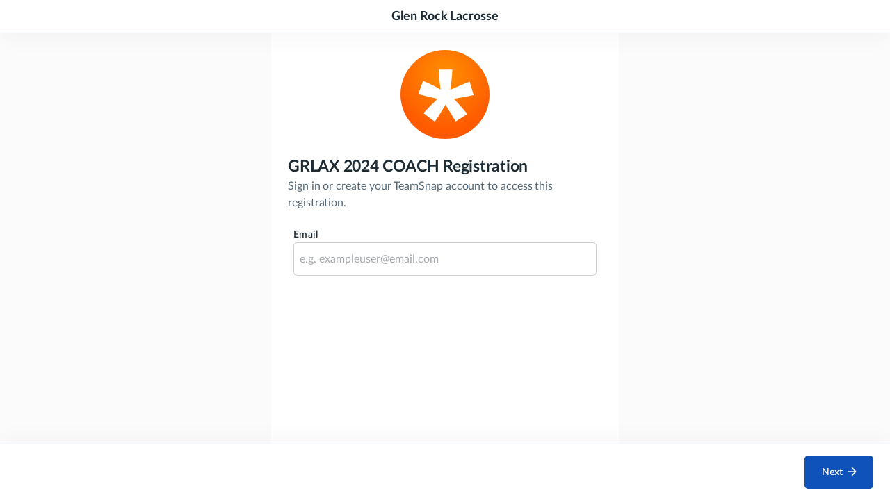

--- FILE ---
content_type: text/css; charset=UTF-8
request_url: https://registration.teamsnap.com/static/css/main.317034e0.chunk.css
body_size: 2414
content:
.custom-toolkit-datepicker:hover{border-color:#1364de!important}.custom-toolkit-datepicker .react-datepicker__input-container input{outline:none}.custom-toolkit-datepicker .react-datepicker__input-container input:disabled{background:transparent!important}.custom-toolkit-datepicker .react-datepicker__input-container input:focus{outline:none}.custom-toolkit-datepicker .react-datepicker-popper{min-width:400px}.custom-toolkit-datepicker .react-datepicker{position:absolute;left:-18px;border:1px solid #dce1e7;background-color:#fff;box-shadow:0 20px 30px 0 rgba(0,0,0,.2);border-radius:8px;padding:0 1rem}.custom-toolkit-datepicker .react-datepicker .react-datepicker__triangle{position:relative!important;padding-top:8px!important;left:-9999px!important}.custom-toolkit-datepicker .react-datepicker .react-datepicker__triangle:before{border-width:0!important}.custom-toolkit-datepicker .react-datepicker .react-datepicker__current-month{margin-bottom:1rem}.custom-toolkit-datepicker .react-datepicker .react-datepicker__month-container{padding-right:1rem;padding-top:1rem;padding-bottom:1rem}.custom-toolkit-datepicker .react-datepicker .react-datepicker__time-container{border-left:1px solid #dce1e7;padding-top:1rem;padding-bottom:1rem}.custom-toolkit-datepicker .react-datepicker .react-datepicker{border:0!important;font-family:inherit}.custom-toolkit-datepicker .react-datepicker .react-datepicker__header{border:0;background-color:#fff}.custom-toolkit-datepicker .react-datepicker .react-datepicker__day-name{font-size:.75rem;color:#718096;width:32px}.custom-toolkit-datepicker .react-datepicker .react-datepicker__day--selected{border-radius:50%!important;background-color:color-primary(5)!important;color:#fff!important;font-weight:400}.custom-toolkit-datepicker .react-datepicker .react-datepicker__current-month{font-weight:700;margin:0}.custom-toolkit-datepicker .react-datepicker .react-datepicker__day{width:32px;height:32px;font-size:.875rem;border-radius:50%;line-height:32px}.custom-toolkit-datepicker .react-datepicker .react-datepicker__month{margin:0}.custom-toolkit-datepicker .react-datepicker .react-datepicker__header--custom{padding-bottom:.25rem}.custom-toolkit-datepicker .react-datepicker .react-datepicker__header--custom button{border:0;background-color:transparent;cursor:pointer}.custom-toolkit-datepicker .react-datepicker .react-datepicker__day--outside-month{opacity:0;pointer-events:none}.custom-toolkit-datepicker .react-datepicker .react-datepicker__day--today{color:color-warning(6)}.custom-toolkit-datepicker--disabled{background:#fbfbfb;cursor:not-allowed}.custom-toolkit-datepicker--disabled input{color:#1d2b35!important;cursor:not-allowed}.roles-divider{margin-top:20px;border-top:1px solid #cbd0d6}.delete-button{align-self:end}.delete-button span{display:flex;align-items:center}.multiselect-picker-container{width:100%;background-color:#fff;position:relative}.multiselect-picker-container button{padding:0;border:none}.multiselect-picker-container .multiselect-picker-selected{color:#383838;width:100%;min-height:48px;line-height:30px;padding:0 6px;box-sizing:border-box;box-shadow:none;background-color:#fff;border:1px solid #d1d1d1;border-radius:5px;font-family:inherit;transition:.2s;display:inline-flex;align-items:center;flex-wrap:wrap;position:relative}.multiselect-picker-container .multiselect-picker-selected[aria-disabled=true]{background:#fbfbfb;cursor:not-allowed}.multiselect-picker-container .multiselect-picker-selected .arrow{position:absolute;right:8px;top:50%;transform:translateY(-50%)}.multiselect-picker-container .multiselect-picker-selected .placeholder{color:#999}.multiselect-picker-container .multiselect-picker-selected .selected{margin:4px 2px;font-size:14px;height:28px;padding:0 4px 0 8px;background-color:#ebf4ff;line-height:1;border-radius:5px;display:inline-flex;align-items:center;font-weight:600;letter-spacing:.42px}.multiselect-picker-container .multiselect-picker-selected .selected span{line-height:1.125;text-overflow:ellipsis;max-width:150px;overflow:hidden;white-space:nowrap}.multiselect-picker-container .multiselect-picker-selected .selected button{padding:0;border:0;background-color:transparent;cursor:pointer;position:relative;margin:0 0 0 8px;top:1px}.multiselect-picker-container .multiselect-picker-options{position:absolute;width:100%;border:1px solid #d1d1d1;border-radius:5px;background-color:#fff;z-index:10;box-shadow:18.6024px 47.4863px 100px rgba(0,0,0,.07),12.0571px 30.7782px 58.5648px rgba(0,0,0,.0531481),7.16535px 18.291px 31.8519px rgba(0,0,0,.0425185),3.72047px 9.49727px 16.25px rgba(0,0,0,.035),1.51575px 3.86926px 8.14815px rgba(0,0,0,.0274815),.344488px .879377px 3.93519px rgba(0,0,0,.0168519)}.multiselect-picker-container .multiselect-picker-options .options{padding:19px;max-height:300px;overflow-y:auto}.multiselect-picker-container .multiselect-picker-options .actions{border-top:1px solid #d1d1d1;padding:8px 19px;display:flex;justify-content:flex-end}.multiselect-picker-container .multiselect-picker-options .actions button{font-size:14px;font-weight:600;line-height:16px;letter-spacing:.42px}.multiselect-picker-container .multiselect-picker-options .actions .btn-clear{color:#191919}.multiselect-picker-container .multiselect-picker-options .actions .btn-save{margin-left:8px;color:#006ff5}.accordion button.accordion-trigger{width:100%;border:0;padding:0;border-radius:0;background-color:transparent;text-align:left;cursor:pointer;color:#000}.accordion button.accordion-trigger svg{transform-origin:center;transform:rotate(-90deg);transition:all .15s linear}.accordion button.accordion-trigger span{color:#000}.accordion .accordion-content{max-height:0;transition:max-height .15s ease-out;overflow:hidden}.accordion--open .accordion-content{overflow:visible;overflow:initial;height:auto;max-height:2000px;transition:max-height .25s ease-in}.accordion--open button.accordion-trigger svg{transform-origin:center;transform:rotate(0deg)}.ActionContainer{display:flex;flex-direction:column;height:100%;width:100%}.ActionContainer .SelectBox:after{line-height:44px}.ActionContainer .date-time-picker{border:1px solid #cbd0d6;box-shadow:0 0 10px 0 rgba(0,0,0,.07)}.ActionContainer .date-time-picker input{box-shadow:none;padding:0 6px}.ActionContainer-header{flex:0 0 48px;justify-self:flex-start;border-bottom:1px solid #cbd0d6;box-shadow:0 10px 30px rgba(0,0,0,.03);position:relative}.ActionContainer-header>div{width:100%;height:100%;max-width:1440px;margin:0 auto;position:relative}.ActionContainer-header div[data-testid=profile-image-text]{height:36px!important;width:36px!important}.ActionContainer-header .back-button{min-width:auto;min-height:auto}.ActionContainer-body{flex:1 1 auto;height:0;min-height:300px;overflow-y:scroll;background-color:var(--sui-colors-gray-1)}.ActionContainer-content{height:100%}.ActionContainer-content>div{max-width:500px;margin:auto;min-height:100%}.ActionContainer-content>div.format{padding:var(--sui-spacing-3);background-color:#fff}.ActionContainer-footer{justify-self:flex-end;border-top:1px solid #cbd0d6;box-shadow:0 -10px 30px rgba(0,0,0,.03)}.ActionContainer-footer>div{max-width:1440px;margin:0 auto}.warning-class{color:#655601;background-color:#fde55d;font-size:18px}.ConfirmationModal{max-width:500px;width:100%;position:fixed;top:50%;left:50%;transform:translateX(-50%) translateY(-50%);z-index:1052;background-color:#fff;border-radius:5px;height:auto!important}.ConfirmationModal-overlay{position:fixed;width:100%;height:100%;background:rgba(29,43,53,.6);top:0;left:0;z-index:1051}.AlhaNumericInput:focus{outline:1px solid #006ff5!important}.radio-group input[type=radio]{transform:scale(1.5)}.ManageHouseholdMembers .Modal-header{padding:0!important}@media(min-width:480px){.ManageHouseholdMembers .Modal-header{padding-bottom:1em}}@media(min-width:480px){.ManageHouseholdMembers div.ActionContainer-body{height:calc(100% - 6vh - 6rem)}}.ManageHouseholdMembers div.ActionContainer-content{padding-top:0!important}@media(min-width:480px){.ManageHouseholdMembers div.ActionContainer-content{padding-top:24px}}.ManageHouseholdMembers .Tooltip:after{min-width:330px!important;top:auto}@media(min-width:480px){.ManageHouseholdMembers .Tooltip:after{min-width:470px!important}}.ManageHouseholdMembers .RemoveMember .Modal.Modal--open{display:flex!important}.ManageHouseholdMembers .RemoveMember .Modal-content{left:0!important;right:0!important;top:0!important;bottom:0!important;margin:auto!important;height:max-content!important;width:min-content!important;border-radius:5px;align-items:center}.ManageHouseholdMembers .RemoveMember .text-container{margin-top:.5rem;font-size:1.2em;line-height:2.2em}.ManageHouseholdMembers .RemoveMember .action-item-container{display:flex;justify-content:center;margin-top:1.5rem}.u-bg-yellow-1{background-color:#feed90!important}.u-border-yellow-1{border-color:#feed90!important}.u-text-yellow-2{color:#655601!important}.GroupCard:hover{cursor:pointer}.u-cursor-none{cursor:default!important}.CartWarningModal .Modal-content,.InvalidDiscountWarningModal .Modal-content{min-width:0;max-width:386px}.waiver-content{font-family:"Lato","Open Sans",Helvetica,sans-serif!important}.waiver-content h1,.waiver-content h2,.waiver-content h3,.waiver-content h4,.waiver-content h5,.waiver-content h6{font-weight:revert;line-height:revert;font-size:revert}.waiver-content pre{font-family:revert}.waiver-content p{line-height:1.4}.waiver-content em{font-style:italic}.waiver-content a{text-decoration:underline}.waiver-content ol,.waiver-content ul{padding-left:var(--sui-spacing-2)}.waiver-content ul{list-style-type:revert}.waiver-content ol{list-style-type:decimal}.waiver-content ol ol{list-style-type:lower-alpha}.waiver-content ol ol ol{list-style-type:lower-roman}.waiver-content ol ol ol ol{list-style-type:lower-alpha}.WaiverFile--download-link:hover{color:var(--sui-colors-action-text-hover)!important}#root,body,html{height:100%;width:100%;overflow:auto}@media(min-width:480px){#root,body,html{overflow:hidden}}#root>div{height:100%}.logo-image{width:128px;height:auto}.close-button{color:#000;position:relative;line-height:1!important;width:14px!important;height:14px!important;min-width:auto!important;min-height:auto!important}.modal-wrapper .Modal-body,.modal-wrapper .Modal-header{padding:0!important}.modal-wrapper .Modal-content{width:calc(100% - 32px);max-width:500px;min-width:auto;border-radius:5px;height:calc(100% - 32px);max-height:none!important}.modal-wrapper--nohead .Modal-header{padding:0!important}.modal-wrapper--nohead .Modal-body{padding:0!important;overflow:hidden!important}.modal-wrapper--nohead .Modal-content{border-radius:5px;width:calc(100% - 32px);max-width:500px;min-width:auto}.modal-wrapper--nohead .scrollable-content-container{max-height:65vh;overflow-y:auto}input[type=email]:disabled,input[type=number]:disabled,input[type=text]:disabled,select:disabled{color:var(--sui-colors-gray-9)!important;opacity:1!important}.cart-button{min-width:auto!important}.select-container .FieldGroup-message--error.sui-caption{height:20px}.location-autocomplete-dropdown{position:absolute;top:100%;width:100%;background:#fff;border:1px solid #e3e3e3;max-height:300px;overflow:auto;z-index:99;border-radius:0 0 4px 4px}.location-autocomplete-dropdown button{display:block;border:none;background-color:#fff;background-size:contain;height:auto;text-align:start;width:100%;line-height:1.2;padding:8px 8px 8px 40px;position:relative;margin:0!important;white-space:normal;font-weight:400;cursor:pointer}.location-autocomplete-dropdown button:hover{background-color:#e3e3e3}.location-autocomplete-dropdown button .Icon{position:absolute;background:none;color:#8f949f;width:24px;height:24px;border-radius:50%;top:3px;left:10px;padding:4px}.location-autocomplete-dropdown button b,.location-autocomplete-dropdown button span{display:block}.Input{font-size:1rem}
/*# sourceMappingURL=main.317034e0.chunk.css.map */

--- FILE ---
content_type: image/svg+xml
request_url: https://registration.teamsnap.com/static/media/logo.c9538d7f.svg
body_size: 322
content:
<svg width="50" height="50" viewBox="0 0 50 50" fill="none" xmlns="http://www.w3.org/2000/svg">
<circle cx="25" cy="25" r="25" fill="url(#paint0_radial_2_190)"/>
<path fill-rule="evenodd" clip-rule="evenodd" d="M12.8814 35.5187C14.9242 33.2507 17.053 31.0815 19.266 29.0114C20.1449 28.1712 20.6993 27.6383 20.9272 27.4132C20.2115 27.3049 18.1688 26.8513 14.8003 26.0546C12.3688 25.4799 10.7695 25.0544 10 24.7809L12.6536 17.3702C16.3228 18.8534 19.6212 20.4845 22.5453 22.2713C21.863 17.668 21.5238 13.9106 21.5238 11H29.1042C29.1042 13.088 28.722 16.8735 27.9545 22.3584C28.5221 22.1341 29.7578 21.5945 31.6664 20.7319C34.2745 19.5934 36.68 18.6208 38.8825 17.8152L41.0811 25.372C37.8904 26.066 34.1976 26.747 30.001 27.4132L35.1499 33.1294C36.1777 34.2857 36.9921 35.2313 37.5945 35.9626L30.9997 40.1853L25.2724 30.7504C23.5426 33.7489 21.562 36.9444 19.325 40.3333L12.8814 35.5187Z" fill="white"/>
<defs>
<radialGradient id="paint0_radial_2_190" cx="0" cy="0" r="1" gradientUnits="userSpaceOnUse" gradientTransform="translate(25 14.0032) rotate(90) scale(30.4526)">
<stop stop-color="#FF9100"/>
<stop offset="1" stop-color="#FF5A00"/>
</radialGradient>
</defs>
</svg>


--- FILE ---
content_type: application/javascript; charset=UTF-8
request_url: https://registration.teamsnap.com/static/js/main.dff4a3cf.chunk.js
body_size: 64336
content:
(this["webpackJsonpregistration-frontend"]=this["webpackJsonpregistration-frontend"]||[]).push([[0],{1104:function(e,t,n){"use strict";var i=this&&this.__createBinding||(Object.create?function(e,t,n,i){void 0===i&&(i=n);var a=Object.getOwnPropertyDescriptor(t,n);a&&!("get"in a?!t.__esModule:a.writable||a.configurable)||(a={enumerable:!0,get:function(){return t[n]}}),Object.defineProperty(e,i,a)}:function(e,t,n,i){void 0===i&&(i=n),e[i]=t[n]}),a=this&&this.__setModuleDefault||(Object.create?function(e,t){Object.defineProperty(e,"default",{enumerable:!0,value:t})}:function(e,t){e.default=t}),r=this&&this.__importStar||function(e){if(e&&e.__esModule)return e;var t={};if(null!=e)for(var n in e)"default"!==n&&Object.prototype.hasOwnProperty.call(e,n)&&i(t,e,n);return a(t,e),t};Object.defineProperty(t,"__esModule",{value:!0}),t.FormPill=void 0;var s=r(n(0)),o=n(136),c=r(n(9));c.oneOfType([c.func,c.shape({current:c.instanceOf(Element)})]),c.number.isRequired,c.string.isRequired,c.oneOf(["checkbox","currency","date","input","radio","select","text"]).isRequired,c.string.isRequired,c.string,c.bool,c.bool,c.bool,c.func,c.arrayOf(c.string),c.object,c.func.isRequired,c.arrayOf(c.shape({label:c.string,value:c.string})),c.shape({name:c.string,symbol:c.string});t.FormPill=function(e){var t=e.id,n=e.name,i=e.type,a=e.text,r=e.placeholder,c=e.selected,l=e.isLocked,u=e.isRequired,d=e.onRequiredToggleClick,m=e.errors,f=e.style,p=e.onChange,v=e.options,b=e.currency,h=function(e,t){var i;return p(e,((i={})[n]=t,i))};return s.createElement("div",{style:f},s.createElement(o.Pill,{onClick:function(e){var r;["radio","checkbox"].includes(i)&&"label"!==e.target.localName&&p({target:{name:n,value:a,id:t}},((r={})[n]=a,r))},status:m?o.PillStatus.ERROR:c&&o.PillStatus.ACTIVE,mods:"checkbox"===i?"u-flex u-flexCol u-padSidesMd u-padEndsLg u-spaceBottomLg cursor-pointer":"u-flex u-flexCol u-padSidesMd u-padEndsLg u-spaceBottomLg",style:{backgroundColor:"white"}},function(){var e="18px";switch(i){case"checkbox":return s.createElement("div",{className:"u-flex u-flexJustifyBetween u-flexAlignItemsBaseline"},s.createElement(o.Field,{type:"checkbox",isInline:!0,id:"".concat(n,"-").concat(t),formFieldProps:{size:"large",text:a,onClick:function(e){},onChange:function(e){},checked:c},style:{fontSize:e},name:n}),l&&s.createElement("span",{className:"checkbox-lock-icon u-fontSizeSm u-colorNeutral6 u-padTopXs"},s.createElement(o.Icon,{name:"lock"})),c&&!l&&s.createElement("button",{className:"required-selector",onClick:function(e){var t;return d(e,{target:{name:n,value:a}},((t={})[n]=a,t))}},u?"Required":"Optional"));case"radio":return s.createElement(o.Field,{type:"radio",isInline:!0,id:"".concat(n,"-").concat(t),formFieldProps:{size:"large",text:a,onClick:function(e){},onChange:function(e){},checked:c},style:{fontSize:e},name:n});case"select":return s.createElement(o.Select,{name:n,inputProps:{style:{fontSize:e,paddingLeft:0,borderWidth:0,height:"18px",lineHeight:"18px"},onChange:function(e){return h(e,v)}},options:v});case"date":return s.createElement(o.Field,{type:"date",formFieldProps:{size:"small",rightIcon:s.createElement(o.Icon,{name:"schedule",style:{height:24,width:24}}),inputProps:{onChange:function(e){return h(e,null)},maxLength:255,style:{fontSize:e,borderWidth:0,boxShadow:"none"}}},name:n});case"currency":return s.createElement(o.Field,{type:"number",mods:"u-size1of1",formFieldProps:{leftIcon:s.createElement("span",null,b.symbol),placeholder:r,size:"small",rightIcon:s.createElement("span",null,b.name),inputProps:{value:a,step:10,min:"0.00",onChange:function(e){return h(e,a)},onWheel:function(e){return e.target.blur()},style:{fontSize:e,borderWidth:0,boxShadow:"none",touchAction:"none"}}},name:n});default:return s.createElement(o.Field,{type:"input",mods:"u-size1of1",formFieldProps:{placeholder:a,size:"small",inputProps:{value:a,onChange:function(e){return h(e,a)},maxLength:255,style:{fontSize:e,padding:0,borderWidth:0,boxShadow:"none"}}},name:n})}}()),m&&s.createElement("div",{className:"FormPill-validation-error u-fontSizeLg"},m.map((function(e){return s.createElement("p",null,e)}))))},t.FormPill.defautProps={options:[],ref:null,selected:!1,currency:{name:"USD",symbol:"$"}}},1105:function(e,t,n){"use strict";var i=this&&this.__importDefault||function(e){return e&&e.__esModule?e:{default:e}};Object.defineProperty(t,"__esModule",{value:!0}),t.StripeIdentityBanner=void 0;var a=i(n(1106));t.StripeIdentityBanner=a.default},1106:function(e,t,n){"use strict";var i=this&&this.__createBinding||(Object.create?function(e,t,n,i){void 0===i&&(i=n);var a=Object.getOwnPropertyDescriptor(t,n);a&&!("get"in a?!t.__esModule:a.writable||a.configurable)||(a={enumerable:!0,get:function(){return t[n]}}),Object.defineProperty(e,i,a)}:function(e,t,n,i){void 0===i&&(i=n),e[i]=t[n]}),a=this&&this.__setModuleDefault||(Object.create?function(e,t){Object.defineProperty(e,"default",{enumerable:!0,value:t})}:function(e,t){e.default=t}),r=this&&this.__importStar||function(e){if(e&&e.__esModule)return e;var t={};if(null!=e)for(var n in e)"default"!==n&&Object.prototype.hasOwnProperty.call(e,n)&&i(t,e,n);return a(t,e),t};Object.defineProperty(t,"__esModule",{value:!0});var s=r(n(0)),o=n(136),c=n(477);t.default=function(){var e=s.useState(!1),t=e[0],n=e[1],i=s.useState(""),a=i[0],r=i[1],l=s.useState(""),u=l[0],d=l[1],m=s.useState(""),f=m[0],p=m[1],v=s.useState("start_stripe_verification"),b=(v[0],v[1]),h=s.useState("highlight"),j=h[0],g=h[1];s.useEffect((function(){(0,c.getStripeIdentityRequest)().then((function(e){var t=e.find((function(e){return"status"===e.name})).value;O(t)}))}),[]);var O=function(e){"VERIFIED"!==e&&"PROCESSING"!==e&&"NOT_APPLICABLE"!==e&&"REQUIRES_INPUT"!==e?(n(!0),r("Identity Verification Required"),d("Please complete identity verification on our mobile apps within the Invoicing menu to enable payouts for your team."),p("Start Verification"),b("start_stripe_verification"),g("highlight")):"REQUIRES_INPUT"===e?(n(!0),r("Identity Verification Error"),d("We were unable to validate your identity. You cannot receive funds into your bank account until your identity is verified. Please retry identity verification on our mobile apps."),p("Retry Identity Verification"),b("retry_stripe_verification"),g("negative")):n(!1)};return s.createElement(s.Fragment,null,t&&s.createElement("div",{className:"Feedback Feedback--".concat(j),role:"alert"},s.createElement("div",{className:"Feedback-icon"},s.createElement(o.Icon,{name:"notifications"})),a&&s.createElement("span",{className:"Feedback-title"},a),u&&u,s.createElement(o.TextLink,{location:"https://teamsnap.onelink.me/Ea1W/svguhfvi",style:{marginLeft:"10px"}},f)))}},1107:function(e,t,n){"use strict";var i=this&&this.__assign||function(){return i=Object.assign||function(e){for(var t,n=1,i=arguments.length;n<i;n++)for(var a in t=arguments[n])Object.prototype.hasOwnProperty.call(t,a)&&(e[a]=t[a]);return e},i.apply(this,arguments)},a=this&&this.__createBinding||(Object.create?function(e,t,n,i){void 0===i&&(i=n);var a=Object.getOwnPropertyDescriptor(t,n);a&&!("get"in a?!t.__esModule:a.writable||a.configurable)||(a={enumerable:!0,get:function(){return t[n]}}),Object.defineProperty(e,i,a)}:function(e,t,n,i){void 0===i&&(i=n),e[i]=t[n]}),r=this&&this.__setModuleDefault||(Object.create?function(e,t){Object.defineProperty(e,"default",{enumerable:!0,value:t})}:function(e,t){e.default=t}),s=this&&this.__importStar||function(e){if(e&&e.__esModule)return e;var t={};if(null!=e)for(var n in e)"default"!==n&&Object.prototype.hasOwnProperty.call(e,n)&&a(t,e,n);return r(t,e),t},o=this&&this.__awaiter||function(e,t,n,i){return new(n||(n=Promise))((function(a,r){function s(e){try{c(i.next(e))}catch(t){r(t)}}function o(e){try{c(i.throw(e))}catch(t){r(t)}}function c(e){var t;e.done?a(e.value):(t=e.value,t instanceof n?t:new n((function(e){e(t)}))).then(s,o)}c((i=i.apply(e,t||[])).next())}))},c=this&&this.__generator||function(e,t){var n,i,a,r,s={label:0,sent:function(){if(1&a[0])throw a[1];return a[1]},trys:[],ops:[]};return r={next:o(0),throw:o(1),return:o(2)},"function"===typeof Symbol&&(r[Symbol.iterator]=function(){return this}),r;function o(r){return function(o){return function(r){if(n)throw new TypeError("Generator is already executing.");for(;s;)try{if(n=1,i&&(a=2&r[0]?i.return:r[0]?i.throw||((a=i.return)&&a.call(i),0):i.next)&&!(a=a.call(i,r[1])).done)return a;switch(i=0,a&&(r=[2&r[0],a.value]),r[0]){case 0:case 1:a=r;break;case 4:return s.label++,{value:r[1],done:!1};case 5:s.label++,i=r[1],r=[0];continue;case 7:r=s.ops.pop(),s.trys.pop();continue;default:if(!(a=(a=s.trys).length>0&&a[a.length-1])&&(6===r[0]||2===r[0])){s=0;continue}if(3===r[0]&&(!a||r[1]>a[0]&&r[1]<a[3])){s.label=r[1];break}if(6===r[0]&&s.label<a[1]){s.label=a[1],a=r;break}if(a&&s.label<a[2]){s.label=a[2],s.ops.push(r);break}a[2]&&s.ops.pop(),s.trys.pop();continue}r=t.call(e,s)}catch(o){r=[6,o],i=0}finally{n=a=0}if(5&r[0])throw r[1];return{value:r[0]?r[1]:void 0,done:!0}}([r,o])}}},l=this&&this.__spreadArray||function(e,t,n){if(n||2===arguments.length)for(var i,a=0,r=t.length;a<r;a++)!i&&a in t||(i||(i=Array.prototype.slice.call(t,0,a)),i[a]=t[a]);return e.concat(i||Array.prototype.slice.call(t))},u=this&&this.__importDefault||function(e){return e&&e.__esModule?e:{default:e}};Object.defineProperty(t,"__esModule",{value:!0}),t.defaultRole=t.Role=void 0;var d=s(n(0));n(1108);var m,f=n(1109),p=n(136),v=u(n(622));!function(e){e.OrgAdmin="organization_admin",e.ProgramAdmin="program_admin",e.ProgramCoordinator="program_coordinator",e.Owner="owner",e.Admin="admin",e.DivisionCoordinator="division_coordinator"}(m=t.Role||(t.Role={})),t.defaultRole={role:"",roleError:!1,season:"",seasonError:!1,programs:[],programsError:!1,divisions:[],divisionsError:!1};var b=function(e){return e.showSeason.divisions.map((function(e){return{value:"".concat(e.id),label:e.name}})).slice().sort((function(e,t){return e.label.localeCompare(t.label)}))},h=d.forwardRef((function(e,n){var a=e.programs,r=e.seasons,s=e.roles,u=e.setRoles,h=e.isLoadingDivisions,j=e.queryDivisions,g=d.useState({}),O=g[0],x=g[1],y=d.useCallback((function(){for(var e=[],t=0;t<arguments.length;t++)e[t]=arguments[t];return o(void 0,void 0,void 0,(function(){var t,n,a,r,s,o,l;return c(this,(function(c){switch(c.label){case 0:t=i({},O),n=0,a=e,c.label=1;case 1:return n<a.length?!(r=a[n])||O[r]?[3,3]:(x(i(i({},O),((o={})[r]="loading",o))),[4,j({variables:{seasonId:+r}})]):[3,4];case 2:s=c.sent().data,t=i(i({},t),((l={})[r]=b(s),l)),c.label=3;case 3:return n++,[3,1];case 4:return x(t),[2]}}))}))}),[O,x,j]);d.useImperativeHandle(n,(function(){return{loadDivisions:y}}),[y]);var w=function(e,t){return function(n){var a="string"===typeof n?!n:!n.length;u(s.map((function(r,s){var o;return s!==e?r:i(i({},r),((o={})[t]=n,o["".concat(t,"Error")]=a,o))})))}};return d.createElement(d.Fragment,null,s.map((function(e,t){return d.createElement("div",{key:t,className:"u-flex u-flexCol ".concat(t?"roles-divider":"")},d.createElement(p.FieldGroup,{mods:"u-spaceTopMd",status:e.roleError?"error":void 0},d.createElement(p.FieldLabel,{name:"roles[".concat(t,"].role")},"Role",d.createElement("span",{className:"sui-text-red-40"},"*")),d.createElement(p.Select,{name:"roles[".concat(t,"].role"),className:"SelectBox SelectBox--large",inputProps:{value:e.role,onChange:function(e){return w(t,"role")(e.target.value)}},options:[{label:"",value:""},{label:"Organization Admin",value:m.OrgAdmin},{label:"Program Admin",value:m.ProgramAdmin},{label:"Program Coordinator",value:m.ProgramCoordinator},{label:"Division Coordinator",value:m.DivisionCoordinator}]}),d.createElement(p.FieldMessage,{status:e.roleError?"error":void 0},"\n            ".concat(e.roleError?"Role is required":"","\n            ").concat(e.role===m.OrgAdmin?"Access to all areas of the org":"","\n            ").concat(e.role===m.ProgramAdmin?"Access to all seasonal areas of assigned programs":"","\n            ").concat(e.role===m.DivisionCoordinator?"Access to all areas of assigned divisions, except financial information on financials, invoicing, and registration pages.":"","\n            ").concat(e.role===m.ProgramCoordinator?"Access to most seasonal areas of assigned program, except financial information on financials, invoicing, and registration pages.":"","\n          "))),d.createElement(p.FieldGroup,{mods:"".concat([m.ProgramAdmin,m.ProgramCoordinator].includes(e.role)?"u-spaceTopMd":"u-hidden"),status:e.programsError?"error":void 0},d.createElement(p.FieldLabel,{name:"roles[".concat(t,"].programs")},"Programs",d.createElement("span",{className:"sui-text-red-40"},"*")),d.createElement(v.default,{options:a.slice().sort((function(e,t){return e.label.localeCompare(t.label)})),selected:e.programs,updateSelectedOptions:w(t,"programs")}),d.createElement(p.FieldMessage,{status:e.programsError?"error":void 0},e.programsError?"Select at least one program":"")),e.role===m.DivisionCoordinator&&d.createElement(d.Fragment,null,d.createElement(p.FieldGroup,{mods:"u-spaceTopMd",status:e.seasonError?"error":void 0},d.createElement(p.FieldLabel,{name:"roles[".concat(t,"].season")},"Season",d.createElement("span",{className:"sui-text-red-40"},"*")),d.createElement(p.Select,{disabled:h,name:"roles[".concat(t,"].season"),className:"SelectBox SelectBox--large",inputProps:{value:e.season,onChange:function(e){w(t,"season")(e.target.value),y(e.target.value)}},options:l([{label:"",value:""}],r.slice().sort((function(e,t){return e.label.localeCompare(t.label)})),!0)}),d.createElement(p.FieldMessage,{status:e.seasonError?"error":void 0},e.seasonError?"Season is required":"")),d.createElement(p.FieldGroup,{mods:"u-spaceTopMd",status:e.divisionsError?"error":void 0},d.createElement(p.FieldLabel,{name:"roles[".concat(t,"].divisions")},"Divisions",d.createElement("span",{className:"sui-text-red-40"},"*")),"loading"===O[e.season]&&d.createElement(p.Loader,{type:"spin",text:"Loading..."}),!O[e.season]&&d.createElement(v.default,{disabled:!0,options:[],selected:[],updateSelectedOptions:function(){}}),Array.isArray(O[e.season])&&e.divisions&&d.createElement(v.default,{options:O[e.season],selected:e.divisions,updateSelectedOptions:w(t,"divisions")}),d.createElement(p.FieldMessage,{status:e.divisionsError?"error":void 0},e.divisionsError?"Select at least one division":""))),s.length>1&&d.createElement(p.Button,{type:"link",testId:"remove-role",mods:"sui-text-red-40 delete-button",onClick:function(){return u(s.filter((function(e,n){return n!==t})))}},d.createElement(f.Icon,{size:"s",name:"delete"}),"Remove"))})),d.createElement(p.Button,{type:"link",testId:"add-role",mods:1===s.length?"u-spaceTopMd":"",onClick:function(){return u(l(l([],s,!0),[t.defaultRole],!1))}},"+ Add another role"))}));t.default=h},1108:function(e,t,n){},1110:function(e,t,n){},1111:function(e,t,n){"use strict";var i=this&&this.__createBinding||(Object.create?function(e,t,n,i){void 0===i&&(i=n);var a=Object.getOwnPropertyDescriptor(t,n);a&&!("get"in a?!t.__esModule:a.writable||a.configurable)||(a={enumerable:!0,get:function(){return t[n]}}),Object.defineProperty(e,i,a)}:function(e,t,n,i){void 0===i&&(i=n),e[i]=t[n]}),a=this&&this.__exportStar||function(e,t){for(var n in e)"default"===n||Object.prototype.hasOwnProperty.call(t,n)||i(t,e,n)};Object.defineProperty(t,"__esModule",{value:!0}),a(n(1112),t),a(n(1113),t),a(n(1114),t)},1112:function(e,t,n){"use strict";Object.defineProperty(t,"__esModule",{value:!0}),t.EnvironmentUtilities=void 0;var i=/^(\w+)\.(\w+)\.staging\.teamsnap\.(io|com|dev)$/,a=function(){function e(e){this.host=e}return e.prototype.isTeamStagingEnvironment=function(){return i.test(this.host)},e.prototype.getStagingHost=function(e,t){if(this.isTeamStagingEnvironment()){var n=i.exec(this.host)[2];return"".concat(e,".").concat(n,".staging.teamsnap.dev")}return t},e}();t.EnvironmentUtilities=a},1113:function(e,t,n){"use strict";Object.defineProperty(t,"__esModule",{value:!0}),t.getFormattedAmount=void 0;t.getFormattedAmount=function(e,t){var n=t||{},i=n.locale,a=n.currency;return Intl.NumberFormat(i||"en-US",{style:"currency",currency:a||"USD"}).format(+e)}},1114:function(e,t,n){"use strict";Object.defineProperty(t,"__esModule",{value:!0}),t.toCamelCase=void 0;t.toCamelCase=function(e){return e.toLowerCase().replace(/[^a-zA-Z0-9]+/g," ").replace(/\s\s+/g," ").split(" ").map((function(e,t){return 0===t?e:e.charAt(0).toUpperCase()+e.slice(1)})).join("")}},1115:function(e,t,n){"use strict";var i=this&&this.__assign||function(){return i=Object.assign||function(e){for(var t,n=1,i=arguments.length;n<i;n++)for(var a in t=arguments[n])Object.prototype.hasOwnProperty.call(t,a)&&(e[a]=t[a]);return e},i.apply(this,arguments)};Object.defineProperty(t,"__esModule",{value:!0}),t.updateDatalayer=t.createOrUpdateDataLayer=t.getSavedAnalyticsData=t.trackEventClassic=t.trackEvent=t.Event=t.ScreenName=void 0;var a=n(1116);Object.defineProperty(t,"ScreenName",{enumerable:!0,get:function(){return a.ScreenName}}),Object.defineProperty(t,"Event",{enumerable:!0,get:function(){return a.Event}});t.trackEvent=function(e,n,a,r,o){var c=a.split("/"),l=c[0],u=c[1],d=c[2],m=""===u?null:u,f=(0,t.getSavedAnalyticsData)()||{};n(e,r,i({division_id:f.DivisionId,event:r,external_referer:f.ExternalReferer,feature:l,organization_id:f.OrgId,page_path:window.location.pathname,page:d,platform:f.Platform,previous_page_path:"working on this",product:f.Product,program_season_id:f.ProgramSeasonId,sub_feature:m,team_id:f.TeamId,team_plan:f.TeamPlan,timestamp:(new Date).toISOString(),timezone_offset:s(),url:window.location.href,user_agent_string:f.UserAgent,user_id:f.UserId,user_role:f.UserRole},o))};t.trackEventClassic=function(e,t,n){window.teamsnapTrackEvent?window.teamsnapTrackEvent(e,t,n):console.error("trackEventClassic failed due to missing teamsnapTrackEvent function")};var r=function(e){return"AnalyticsInfo"===e.Type};t.getSavedAnalyticsData=function(){var e;return null===(e=window.dataLayer)||void 0===e?void 0:e.find(r)};t.createOrUpdateDataLayer=function(e){var n,a,s,o=(0,t.getSavedAnalyticsData)();if(o){var c=null===(a=window.dataLayer)||void 0===a?void 0:a.findIndex(r);null===(s=window.dataLayer)||void 0===s||s.splice(c,1,i(i({},o),e))}else null===(n=window.dataLayer)||void 0===n||n.push(i(i({},e),{Type:"AnalyticsInfo"}))};t.updateDatalayer=function(e,n){var a,s,o,c=(0,t.getSavedAnalyticsData)();if(c){var l=null===(s=window.dataLayer)||void 0===s?void 0:s.findIndex(r);null===(o=window.dataLayer)||void 0===o||o.splice(l,1,i(i({},c),((a={})[e]=n,a)))}};var s=function(){var e=(new Date).getTimezoneOffset(),t=new Date(0,0,0,0,Math.abs(e));return"".concat(e>0?"-":"+").concat(t.getHours()).concat(("00"+t.getMinutes()).slice(-2))}},1116:function(e,t,n){"use strict";Object.defineProperty(t,"__esModule",{value:!0}),t.Event=t.ScreenName=void 0,function(e){e.financialSettingsAddBank="invoicing/payout_setup/Financial Settings Add Bank",e.financialSettingsStripe="invoicing/payout_setup/Financial Settings Stripe",e.invoicing="invoicing/payout_setup/Invoicing",e.login="login//Login",e.chooseRole="onboarding/account_creation_flow/Choose Role",e.createAccount="onboarding/account_creation_flow/Create Account",e.createTeam="onboarding/account_creation_flow/Create Team",e.enterAccountEmail="onboarding/account_creation_flow/Enter Account Email",e.addRoster="onboarding/team_creation_flow/Add Roster",e.addSchedule="onboarding/team_creation_flow/Add Schedule",e.rosterHelpModal="onboarding/team_creation_flow/Roster Help Modal",e.teamSettings="onboarding/team_creation_flow/Team Settings",e.teamSetupComplete="onboarding/team_creation_flow/Team Setup Complete",e.addRosterFromFile="roster//Add Roster from File",e.addRosterFromTeam="roster//Add Roster from Team",e.addRosterMemberManually="roster//Add Roster Manually",e.memberProfile="roster//Member Profile",e.rosterList="roster//Roster List",e.assignments="schedule/assignments/Assignments",e.createNewAssignment="schedule/assignments/Create New Assignment",e.availability="schedule/availability/Availability",e.availabilityAttendanceForRoster="schedule/availability/Availability Attendance for Roster",e.addEvent="schedule/detail/Add Event",e.addLocation="schedule/detail/Add Location",e.createGame="schedule/detail/Create Game",e.eventDetails="schedule/detail/Event Details",e.locationDetails="schedule/detail/Location Details",e.scheduleList="schedule//Schedule List",e.sponsorships="v2_discovery/promo_sponsorship/Sponsorship",e.websites="v2_discovery/promo_websites/Websites",e.tournaments="v2_discovery/promo_tournaments/Tournament",e.registrationSetupWizard="registration/registration_setup_wizard/Registration Set-Up Wizard"}(t.ScreenName||(t.ScreenName={})),function(e){e.viewPage="page_view",e.click="click",e.loginComplete="login_complete",e.registrationFormWizardComplete="registration_form_wizard_completed",e.registrantCreated="registrant_created"}(t.Event||(t.Event={}))},1126:function(e,t,n){var i={"./add-event":324,"./add-event.d":628,"./add-event.d.ts":628,"./add-event.js":324,"./add-event.ts":1127,"./add-member":325,"./add-member.d":629,"./add-member.d.ts":629,"./add-member.js":325,"./add-member.ts":1128,"./alert":326,"./alert.d":630,"./alert.d.ts":630,"./alert.js":326,"./alert.ts":1129,"./alerts":327,"./alerts.d":631,"./alerts.d.ts":631,"./alerts.js":327,"./alerts.ts":1130,"./archive":328,"./archive.d":632,"./archive.d.ts":632,"./archive.js":328,"./archive.ts":1131,"./arrow-left":329,"./arrow-left.d":633,"./arrow-left.d.ts":633,"./arrow-left.js":329,"./arrow-left.ts":1132,"./arrow-right":330,"./arrow-right.d":634,"./arrow-right.d.ts":634,"./arrow-right.js":330,"./arrow-right.ts":1133,"./arrow-up":331,"./arrow-up.d":635,"./arrow-up.d.ts":635,"./arrow-up.js":331,"./arrow-up.ts":1134,"./arrow-upward":636,"./arrow-upward.d":637,"./arrow-upward.d.ts":637,"./arrow-upward.js":636,"./assignments":332,"./assignments.d":638,"./assignments.d.ts":638,"./assignments.js":332,"./assignments.ts":1135,"./availability":333,"./availability.d":639,"./availability.d.ts":639,"./availability.js":333,"./availability.ts":1136,"./calendar-today":334,"./calendar-today.d":640,"./calendar-today.d.ts":640,"./calendar-today.js":334,"./calendar-today.ts":1137,"./caret-down":335,"./caret-down.d":641,"./caret-down.d.ts":641,"./caret-down.js":335,"./caret-down.ts":1138,"./caret-left":336,"./caret-left.d":642,"./caret-left.d.ts":642,"./caret-left.js":336,"./caret-left.ts":1139,"./caret-right":337,"./caret-right.d":643,"./caret-right.d.ts":643,"./caret-right.js":337,"./caret-right.ts":1140,"./caret-up":338,"./caret-up.d":644,"./caret-up.d.ts":644,"./caret-up.js":338,"./caret-up.ts":1141,"./cart":339,"./cart.d":645,"./cart.d.ts":645,"./cart.js":339,"./cart.ts":1142,"./check":340,"./check-circle-fill":341,"./check-circle-fill.d":646,"./check-circle-fill.d.ts":646,"./check-circle-fill.js":341,"./check-circle-fill.ts":1143,"./check.d":647,"./check.d.ts":647,"./check.js":340,"./check.ts":1144,"./columns":342,"./columns.d":648,"./columns.d.ts":648,"./columns.js":342,"./columns.ts":1145,"./computer":343,"./computer.d":649,"./computer.d.ts":649,"./computer.js":343,"./computer.ts":1146,"./content-copy":344,"./content-copy.d":650,"./content-copy.d.ts":650,"./content-copy.js":344,"./content-copy.ts":1147,"./credit-card":345,"./credit-card.d":651,"./credit-card.d.ts":651,"./credit-card.js":345,"./credit-card.ts":1148,"./dashboard":346,"./dashboard.d":652,"./dashboard.d.ts":652,"./dashboard.js":346,"./dashboard.ts":1149,"./directory":347,"./directory.d":653,"./directory.d.ts":653,"./directory.js":347,"./directory.ts":1150,"./dismiss":348,"./dismiss.d":654,"./dismiss.d.ts":654,"./dismiss.js":348,"./dismiss.ts":1151,"./divisions":349,"./divisions.d":655,"./divisions.d.ts":655,"./divisions.js":349,"./divisions.ts":1152,"./doc":350,"./doc.d":656,"./doc.d.ts":656,"./doc.js":350,"./doc.ts":1153,"./down":351,"./down.d":657,"./down.d.ts":657,"./down.js":351,"./down.ts":1154,"./download":352,"./download.d":658,"./download.d.ts":658,"./download.js":352,"./download.ts":1155,"./drag":353,"./drag.d":659,"./drag.d.ts":659,"./drag.js":353,"./drag.ts":1156,"./edit":354,"./edit.d":660,"./edit.d.ts":660,"./edit.js":354,"./edit.ts":1157,"./export":355,"./export.d":661,"./export.d.ts":661,"./export.js":355,"./export.ts":1158,"./fees":356,"./fees.d":662,"./fees.d.ts":662,"./fees.js":356,"./fees.ts":1159,"./female-user":357,"./female-user.d":663,"./female-user.d.ts":663,"./female-user.js":357,"./female-user.ts":1160,"./file":358,"./file.d":664,"./file.d.ts":664,"./file.js":358,"./file.ts":1161,"./financials":359,"./financials.d":665,"./financials.d.ts":665,"./financials.js":359,"./financials.ts":1162,"./flag":360,"./flag.d":666,"./flag.d.ts":666,"./flag.js":360,"./flag.ts":1163,"./forms":361,"./forms.d":667,"./forms.d.ts":667,"./forms.js":361,"./forms.ts":1164,"./grid":362,"./grid.d":668,"./grid.d.ts":668,"./grid.js":362,"./grid.ts":1165,"./help":363,"./help.d":669,"./help.d.ts":669,"./help.js":363,"./help.ts":1166,"./home":364,"./home.d":670,"./home.d.ts":670,"./home.js":364,"./home.ts":1167,"./import":365,"./import.d":671,"./import.d.ts":671,"./import.js":365,"./import.ts":1168,"./inbox":366,"./inbox.d":672,"./inbox.d.ts":672,"./inbox.js":366,"./inbox.ts":1169,"./info":367,"./info.d":673,"./info.d.ts":673,"./info.js":367,"./info.ts":1170,"./installments":368,"./installments.d":674,"./installments.d.ts":674,"./installments.js":368,"./installments.ts":1171,"./left":369,"./left.d":675,"./left.d.ts":675,"./left.js":369,"./left.ts":1172,"./loader":370,"./loader.d":676,"./loader.d.ts":676,"./loader.js":370,"./loader.ts":1173,"./location":371,"./location.d":677,"./location.d.ts":677,"./location.js":371,"./location.ts":1174,"./lock":372,"./lock.d":678,"./lock.d.ts":678,"./lock.js":372,"./lock.ts":1175,"./mail":373,"./mail.d":679,"./mail.d.ts":679,"./mail.js":373,"./mail.ts":1176,"./medal":374,"./medal.d":680,"./medal.d.ts":680,"./medal.js":374,"./medal.ts":1177,"./media":375,"./media.d":681,"./media.d.ts":681,"./media.js":375,"./media.ts":1178,"./megaphone":376,"./megaphone.d":682,"./megaphone.d.ts":682,"./megaphone.js":376,"./megaphone.ts":1179,"./merge":377,"./merge.d":683,"./merge.d.ts":683,"./merge.js":377,"./merge.ts":1180,"./messages":378,"./messages.d":684,"./messages.d.ts":684,"./messages.js":378,"./messages.ts":1181,"./money":379,"./money.d":685,"./money.d.ts":685,"./money.js":379,"./money.ts":1182,"./more-horiz":380,"./more-horiz.d":686,"./more-horiz.d.ts":686,"./more-horiz.js":380,"./more-horiz.ts":1183,"./new-season":381,"./new-season.d":687,"./new-season.d.ts":687,"./new-season.js":381,"./new-season.ts":1184,"./non-player":382,"./non-player.d":688,"./non-player.d.ts":688,"./non-player.js":382,"./non-player.ts":1185,"./notifications":383,"./notifications.d":689,"./notifications.d.ts":689,"./notifications.js":383,"./notifications.ts":1186,"./page-layout":384,"./page-layout.d":690,"./page-layout.d.ts":690,"./page-layout.js":384,"./page-layout.ts":1187,"./photos":385,"./photos.d":691,"./photos.d.ts":691,"./photos.js":385,"./photos.ts":1188,"./piggybank":386,"./piggybank.d":692,"./piggybank.d.ts":692,"./piggybank.js":386,"./piggybank.ts":1189,"./plus":387,"./plus.d":693,"./plus.d.ts":693,"./plus.js":387,"./plus.ts":1190,"./pointer":388,"./pointer.d":694,"./pointer.d.ts":694,"./pointer.js":388,"./pointer.ts":1191,"./posts":389,"./posts.d":695,"./posts.d.ts":695,"./posts.js":389,"./posts.ts":1192,"./preview":390,"./preview.d":696,"./preview.d.ts":696,"./preview.js":390,"./preview.ts":1193,"./public":391,"./public.d":697,"./public.d.ts":697,"./public.js":391,"./public.ts":1194,"./refresh":392,"./refresh.d":698,"./refresh.d.ts":698,"./refresh.js":392,"./refresh.ts":1195,"./registration":393,"./registration.d":699,"./registration.d.ts":699,"./registration.js":393,"./registration.ts":1196,"./remove-member":394,"./remove-member.d":700,"./remove-member.d.ts":700,"./remove-member.js":394,"./remove-member.ts":1197,"./retweet":395,"./retweet.d":701,"./retweet.d.ts":701,"./retweet.js":395,"./retweet.ts":1198,"./right":396,"./right.d":702,"./right.d.ts":702,"./right.js":396,"./right.ts":1199,"./roster":397,"./roster.d":703,"./roster.d.ts":703,"./roster.js":397,"./roster.ts":1200,"./rostering":398,"./rostering.d":704,"./rostering.d.ts":704,"./rostering.js":398,"./rostering.ts":1201,"./rows":399,"./rows.d":705,"./rows.d.ts":705,"./rows.js":399,"./rows.ts":1202,"./safety":400,"./safety.d":706,"./safety.d.ts":706,"./safety.js":400,"./safety.ts":1203,"./scale":401,"./scale.d":707,"./scale.d.ts":707,"./scale.js":401,"./scale.ts":1204,"./schedule":402,"./schedule.d":708,"./schedule.d.ts":708,"./schedule.js":402,"./schedule.ts":1205,"./search":403,"./search.d":709,"./search.d.ts":709,"./search.js":403,"./search.ts":1206,"./seasons":404,"./seasons.d":710,"./seasons.d.ts":710,"./seasons.js":404,"./seasons.ts":1207,"./sell":405,"./sell.d":711,"./sell.d.ts":711,"./sell.js":405,"./sell.ts":1208,"./send":406,"./send.d":712,"./send.d.ts":712,"./send.js":406,"./send.ts":1209,"./sent":407,"./sent.d":713,"./sent.d.ts":713,"./sent.js":407,"./sent.ts":1210,"./settings":408,"./settings.d":714,"./settings.d.ts":714,"./settings.js":408,"./settings.ts":1211,"./share":409,"./share.d":715,"./share.d.ts":715,"./share.js":409,"./share.ts":1212,"./sort":410,"./sort.d":716,"./sort.d.ts":716,"./sort.js":410,"./sort.ts":1213,"./star":411,"./star.d":717,"./star.d.ts":717,"./star.js":411,"./star.ts":1214,"./stars":412,"./stars.d":718,"./stars.d.ts":718,"./stars.js":412,"./stars.ts":1215,"./statistics":413,"./statistics.d":719,"./statistics.d.ts":719,"./statistics.js":413,"./statistics.ts":1216,"./stopwatch":414,"./stopwatch.d":720,"./stopwatch.d.ts":720,"./stopwatch.js":414,"./stopwatch.ts":1217,"./task-alt":415,"./task-alt.d":721,"./task-alt.d.ts":721,"./task-alt.js":415,"./task-alt.ts":1218,"./team":416,"./team.d":722,"./team.d.ts":722,"./team.js":416,"./team.ts":1219,"./tracking":417,"./tracking.d":723,"./tracking.d.ts":723,"./tracking.js":417,"./tracking.ts":1220,"./trash":418,"./trash.d":724,"./trash.d.ts":724,"./trash.js":418,"./trash.ts":1221,"./unlock":419,"./unlock.d":725,"./unlock.d.ts":725,"./unlock.js":419,"./unlock.ts":1222,"./up":420,"./up.d":726,"./up.d.ts":726,"./up.js":420,"./up.ts":1223,"./user":421,"./user.d":727,"./user.d.ts":727,"./user.js":421,"./user.ts":1224,"./video":422,"./video.d":728,"./video.d.ts":728,"./video.js":422,"./video.ts":1225,"./visibility":423,"./visibility-off":424,"./visibility-off.d":729,"./visibility-off.d.ts":729,"./visibility-off.js":424,"./visibility-off.ts":1226,"./visibility.d":730,"./visibility.d.ts":730,"./visibility.js":423,"./visibility.ts":1227,"./waiver":425,"./waiver.d":731,"./waiver.d.ts":731,"./waiver.js":425,"./waiver.ts":1228,"./wrench":426,"./wrench.d":732,"./wrench.d.ts":732,"./wrench.js":426,"./wrench.ts":1229};function a(e){var t=r(e);return n(t)}function r(e){if(!n.o(i,e)){var t=new Error("Cannot find module '"+e+"'");throw t.code="MODULE_NOT_FOUND",t}return i[e]}a.keys=function(){return Object.keys(i)},a.resolve=r,e.exports=a,a.id=1126},1361:function(e,t,n){},1362:function(e,t,n){},1363:function(e,t,n){},1364:function(e,t,n){},1365:function(e,t,n){},1366:function(e,t,n){},1367:function(e,t,n){},1368:function(e,t,n){},1369:function(e,t,n){},1372:function(e,t,n){},1373:function(e,t,n){"use strict";n.r(t);var i,a,r,s,o,c,l,u,d,m=n(17),f=n(5),p=n.n(f),v=(n(146),n(144),{BASE:"",VERSION:"1.0.0",WITH_CREDENTIALS:!1,CREDENTIALS:"include",TOKEN:void 0,USERNAME:void 0,PASSWORD:void 0,HEADERS:void 0,ENCODE_PATH:void 0});!function(e){e.REGISTRATION_FEE="registration_fee",e.FEES="fees",e.ALL="all"}(i||(i={})),function(e){e.OR="or",e.AND="and"}(a||(a={})),function(e){e.EQ="eq",e.GT="gt",e.LT="lt",e.LTE="lte",e.GTE="gte",e.NEQ="neq",e.CONTAINS="contains",e.NOT_CONTAINS="not_contains"}(r||(r={})),function(e){e.MALE="male",e.FEMALE="female"}(s||(s={})),function(e){e.REGISTRATION_FEE="registration_fee",e.ADJUSTMENT="adjustment",e.FEE="fee",e.CREDIT="credit"}(o||(o={})),function(e){e.IN_PROGRESS="in_progress",e.SUBMITTED="submitted",e.CANCELED="canceled",e.IN_CART="in_cart",e.DELETED="deleted",e.CHECKOUT="checkout"}(c||(c={})),function(e){e.CHECKBOX_ACCEPT="checkbox_accept",e.INITIALS="initials",e.FULL_NAME="full_name",e.E_SIGNATURE="e_signature"}(l||(l={})),function(e){e.CHECKBOX_ACCEPT="checkbox_accept",e.INITIALS="initials",e.FULL_NAME="full_name",e.E_SIGNATURE="e-signature"}(u||(u={})),function(e){e.WAITLISTED="waitlisted",e.OFFER_EXTENDED="offer_extended",e.OFFER_ACCEPTED="offer_accepted",e.ENROLLED="enrolled",e.RELEASED="released"}(d||(d={}));var b=n(7),h=n(6),j=n(28),g=function(){function e(){Object(b.a)(this,e)}return Object(h.a)(e,null,[{key:"geFormWaiverDownloadUrl",value:function(e,t){return Object(j.a)(v,{method:"GET",url:"/registration-forms/{id}/waivers/{waiverId}/download-url",path:{id:e,waiverId:t}})}},{key:"getConfirmationMessage",value:function(e){return Object(j.a)(v,{method:"GET",url:"/registration-forms/{id}/message",path:{id:e}})}},{key:"getCapacityCounts",value:function(e){return Object(j.a)(v,{method:"GET",url:"/registration-forms/{id}/capacity-counts",path:{id:e}})}},{key:"getFormAdjustmentByCouponCode",value:function(e,t){return Object(j.a)(v,{method:"GET",url:"/registration-forms/{id}/adjustments/{couponCode}",path:{id:e,couponCode:t}})}},{key:"getForm",value:function(e){return Object(j.a)(v,{method:"GET",url:"/registration-forms/{id}",path:{id:e}})}}]),e}(),O=function(){function e(){Object(b.a)(this,e)}return Object(h.a)(e,null,[{key:"deleteHouseholdPerson",value:function(e,t){return Object(j.a)(v,{method:"DELETE",url:"/households/{householdId}/household-persons/{id}",path:{householdId:e,id:t}})}},{key:"createHouseholdPerson",value:function(e,t){return Object(j.a)(v,{method:"POST",url:"/households/{householdId}/household-persons",path:{householdId:e},body:t,mediaType:"application/json",errors:{400:"Validation Error"}})}},{key:"getHouseholdsAndPersons",value:function(){return Object(j.a)(v,{method:"GET",url:"/households-and-persons"})}},{key:"createHouseholdAndPerson",value:function(e){return Object(j.a)(v,{method:"POST",url:"/households-and-persons",body:e,mediaType:"application/json",errors:{400:"Validation Error"}})}}]),e}(),x=function(){function e(){Object(b.a)(this,e)}return Object(h.a)(e,null,[{key:"getMapkitToken",value:function(){return Object(j.a)(v,{method:"GET",url:"/mapkit"})}}]),e}(),y=function(){function e(){Object(b.a)(this,e)}return Object(h.a)(e,null,[{key:"validateMembership",value:function(e,t){return Object(j.a)(v,{method:"POST",url:"/ngb-integrations/{ngbIntegrationId}/validate-membership",path:{ngbIntegrationId:e},body:t,mediaType:"application/json"})}},{key:"getNgbWaivers",value:function(e,t,n,i,a){return Object(j.a)(v,{method:"GET",url:"/ngb-integrations/{ngbIntegrationId}/get-ngb-waivers",path:{ngbIntegrationId:e},query:{organizationId:t,formId:n,seasonStartDate:i,seasonEndDate:a}})}},{key:"getNgbMember",value:function(e,t){return Object(j.a)(v,{method:"GET",url:"/ngb-integrations/{ngbIntegrationId}/get-ngb-member",path:{ngbIntegrationId:e},query:{personUuid:t}})}},{key:"getNgbAvailableMemberDivisions",value:function(e,t,n){return Object(j.a)(v,{method:"GET",url:"/ngb-integrations/{ngbIntegrationId}/get-available-member-divisions",path:{ngbIntegrationId:e},query:{memberId:t,organizationId:n}})}}]),e}(),w=function(){function e(){Object(b.a)(this,e)}return Object(h.a)(e,null,[{key:"createOrder",value:function(e){return Object(j.a)(v,{method:"POST",url:"/orders/create-order",body:e,mediaType:"application/json",errors:{400:"Validation Error"}})}}]),e}(),N=function(){function e(){Object(b.a)(this,e)}return Object(h.a)(e,null,[{key:"createForUser",value:function(e){return Object(j.a)(v,{method:"POST",url:"/people/create-for-user",body:e,mediaType:"application/json"})}},{key:"updatePerson",value:function(e,t){return Object(j.a)(v,{method:"PUT",url:"/people/{id}",path:{id:e},body:t,mediaType:"application/json"})}}]),e}(),C=function(){function e(){Object(b.a)(this,e)}return Object(h.a)(e,null,[{key:"getRegistrationsWithDiscounts",value:function(e,t,n){return Object(j.a)(v,{method:"GET",url:"/registrations-with-discounts",query:{formId:e,couponCodes:t,status:n}})}},{key:"createRegistration",value:function(e){return Object(j.a)(v,{method:"POST",url:"/registrations",body:e,mediaType:"application/json",errors:{400:"Validation Error"}})}},{key:"getRegistrations",value:function(e){return Object(j.a)(v,{method:"GET",url:"/registrations",query:{status:e}})}},{key:"updateRegistrationWaiver",value:function(e,t,n){return Object(j.a)(v,{method:"PATCH",url:"/registrations/{registrationId}/waivers/{formWaiverResultId}",path:{registrationId:e,formWaiverResultId:t},body:n,mediaType:"application/json"})}},{key:"getWaiverResults",value:function(e){return Object(j.a)(v,{method:"GET",url:"/registrations/{registrationId}/waivers",path:{registrationId:e}})}},{key:"createRegistrationWaiver",value:function(e,t){return Object(j.a)(v,{method:"POST",url:"/registrations/{registrationId}/waivers",path:{registrationId:e},body:t,mediaType:"application/json"})}},{key:"getFieldSignupUploadUrl",value:function(e,t,n){return Object(j.a)(v,{method:"GET",url:"/registrations/{registrationId}/fields/{formFieldId}/upload-url",path:{registrationId:e,formFieldId:t},query:{fileExtension:n}})}},{key:"getFieldSignupDownloadUrl",value:function(e,t){return Object(j.a)(v,{method:"GET",url:"/registrations/{registrationId}/fields/{formFieldId}/download-url",path:{registrationId:e,formFieldId:t}})}},{key:"getFieldResults",value:function(e){return Object(j.a)(v,{method:"GET",url:"/registrations/{registrationId}/fields",path:{registrationId:e}})}},{key:"saveFieldResults",value:function(e,t){return Object(j.a)(v,{method:"POST",url:"/registrations/{registrationId}/fields",path:{registrationId:e},body:t,mediaType:"application/json"})}},{key:"getAdjustmentResults",value:function(e){return Object(j.a)(v,{method:"GET",url:"/registrations/{registrationId}/adjustments",path:{registrationId:e}})}},{key:"saveAdjustmentResults",value:function(e,t){return Object(j.a)(v,{method:"POST",url:"/registrations/{registrationId}/adjustments",path:{registrationId:e},body:t,mediaType:"application/json"})}},{key:"addToWaitlist",value:function(e){return Object(j.a)(v,{method:"POST",url:"/registrations/{registrationId}/add-to-waitlist",path:{registrationId:e}})}},{key:"updateRegistration",value:function(e,t){return Object(j.a)(v,{method:"PATCH",url:"/registrations/{registrationId}",path:{registrationId:e},body:t,mediaType:"application/json"})}}]),e}(),I=function(){function e(){Object(b.a)(this,e)}return Object(h.a)(e,null,[{key:"userExists",value:function(e){return Object(j.a)(v,{method:"GET",url:"/user/exists",query:{email:e},errors:{403:"Unauthorized"}})}},{key:"createUser",value:function(e){return Object(j.a)(v,{method:"POST",url:"/user/create",body:e,mediaType:"application/json",errors:{400:"Bad Request",403:"Unauthorized"}})}},{key:"authenticateUser",value:function(e){return Object(j.a)(v,{method:"POST",url:"/user/login",body:e,mediaType:"application/json",errors:{400:"Bad Request",422:"Unprocessable Entity"}})}},{key:"resetUser",value:function(e){return Object(j.a)(v,{method:"POST",url:"/user/reset",body:e,mediaType:"application/json",errors:{400:"Bad Request",403:"Unauthorized"}})}},{key:"logout",value:function(){return Object(j.a)(v,{method:"POST",url:"/user/logout"})}},{key:"getMe",value:function(){return Object(j.a)(v,{method:"GET",url:"/me",errors:{403:"Unauthorized"}})}}]),e}(),_=n(44),k="prod",E=new _.EnvironmentUtilities(window.location.host),S=(k.indexOf("prod"),"usa_hockey"),T="usa_lacrosse",A="hockey_canada",P=("https://".concat(E.getStagingHost("order","staging.order.teamsnap.com")),"https://order.teamsnap.com"),D=n(0),F=n.n(D),R=n(52),M=n(1396),L=n(1397),B=n(153),z=n(145),W=n(31),U=n(3),G=n(2),H=(n(751),n(49)),q=n(441),Y={prodteamsnapforbusiness:"2061a24721515ff95b7915e1fec20ef6",devteamsnapforbusiness:"76261d25d4907e3750f0a8a62de1578d"},V=Object(G.a)({plan:{version:"16",branch:"main",source:"web",versionId:"39585c1c-32fc-44b3-928a-18eb76bc5977"}},{ingestionMetadata:{sourceName:"browser-typescript-ampli",sourceVersion:"2.0.0"}}),Z=Object(h.a)((function e(t){Object(b.a)(this,e),this.event_properties=t,this.event_type="CLV1 Ad Click Event",this.event_properties=t})),X=Object(h.a)((function e(t){Object(b.a)(this,e),this.event_properties=t,this.event_type="CLV1 Ad Viewed",this.event_properties=t})),Q=Object(h.a)((function e(t){Object(b.a)(this,e),this.event_properties=t,this.event_type="End User Registration Form Viewed",this.event_properties=t})),J=Object(h.a)((function e(t){Object(b.a)(this,e),this.event_properties=t,this.event_type="Reg Wizard Step Completed",this.event_properties=t})),K=Object(h.a)((function e(t){Object(b.a)(this,e),this.event_properties=t,this.event_type="Reg Wizard Step Skipped",this.event_properties=t})),$=Object(h.a)((function e(t){Object(b.a)(this,e),this.event_properties=t,this.event_type="Registration Insurance Clicked",this.event_properties=t})),ee=Object(h.a)((function e(t){Object(b.a)(this,e),this.event_properties=t,this.event_type="Registration Insurance Viewed",this.event_properties=t})),te=Object(h.a)((function e(t){Object(b.a)(this,e),this.event_properties=t,this.event_type="Registration Wizard Viewed",this.event_properties=t})),ne=Object(h.a)((function e(t){Object(b.a)(this,e),this.event_properties=t,this.event_type="Screen Viewed",this.event_properties=t})),ie=Object(h.a)((function e(t){Object(b.a)(this,e),this.event_properties=t,this.event_type="Season Invoice Click",this.event_properties=t})),ae=Object(h.a)((function e(t){Object(b.a)(this,e),this.event_properties=t,this.event_type="TSB Coaches Pack Ad: Click Event",this.event_properties=t})),re=Object(h.a)((function e(t){Object(b.a)(this,e),this.event_properties=t,this.event_type="TSB Financial Action Clicked",this.event_properties=t})),se=Object(h.a)((function e(t){Object(b.a)(this,e),this.event_properties=t,this.event_type="TSB Financial Date Range Changed",this.event_properties=t})),oe=Object(h.a)((function e(t){Object(b.a)(this,e),this.event_properties=t,this.event_type="TSB Financial Filter Changed",this.event_properties=t})),ce=Object(h.a)((function e(t){Object(b.a)(this,e),this.event_properties=t,this.event_type="TSB Financials Exported",this.event_properties=t})),le=Object(h.a)((function e(t){Object(b.a)(this,e),this.event_properties=t,this.event_type="TSB Help Link Clicked",this.event_properties=t})),ue=Object(h.a)((function e(t){Object(b.a)(this,e),this.event_properties=t,this.event_type="TSB Registration Action Clicked",this.event_properties=t})),de=Object(h.a)((function e(t){Object(b.a)(this,e),this.event_properties=t,this.event_type="TSB Registration Exported",this.event_properties=t})),me=Object(h.a)((function e(t){Object(b.a)(this,e),this.event_properties=t,this.event_type="TSB Sponsorship Ad: Click Event",this.event_properties=t})),fe=Object(h.a)((function e(t){Object(b.a)(this,e),this.event_properties=t,this.event_type="TSB Tournaments Ad: Click Event",this.event_properties=t})),pe=Object(h.a)((function e(t){Object(b.a)(this,e),this.event_properties=t,this.event_type="TSB Website Ad: Click Event",this.event_properties=t})),ve=function(){return{promise:Promise.resolve()}},be=new(function(){function e(){Object(b.a)(this,e),this.disabled=!1,this.amplitude=void 0}return Object(h.a)(e,[{key:"client",get:function(){return this.isInitializedAndEnabled(),this.amplitude}},{key:"isLoaded",get:function(){return null!=this.amplitude}},{key:"isInitializedAndEnabled",value:function(){return this.amplitude?!this.disabled:(console.error("ERROR: Ampli is not yet initialized. Have you called ampli.load() on app start?"),!1)}},{key:"load",value:function(e){var t;if(this.disabled=null!==(t=e.disabled)&&void 0!==t&&t,this.amplitude)return console.warn("WARNING: Ampli is already intialized. Ampli.load() should be called once at application startup."),ve();var n=null;if(e.client&&"apiKey"in e.client?n=e.client.apiKey:"environment"in e&&(n=Y[e.environment]),e.client&&"instance"in e.client)this.amplitude=e.client.instance;else{if(n){this.amplitude=H.a();var i=e.client&&"configuration"in e.client?e.client.configuration:{};return this.amplitude.init(n,void 0,Object(G.a)(Object(G.a)({},V),i))}console.error("ERROR: ampli.load() requires 'environment', 'client.apiKey', or 'client.instance'")}return ve()}},{key:"identify",value:function(e,t,n){if(!this.isInitializedAndEnabled())return ve();e&&(n=Object(G.a)(Object(G.a)({},n),{},{user_id:e}));var i=new q.a,a=t;if(null!=a)for(var r=0,s=Object.entries(a);r<s.length;r++){var o=Object(U.a)(s[r],2),c=o[0],l=o[1];i.set(c,l)}return this.amplitude.identify(i,n)}},{key:"flush",value:function(){return this.isInitializedAndEnabled()?this.amplitude.flush():ve()}},{key:"track",value:function(e,t){return this.isInitializedAndEnabled()?this.amplitude.track(e,void 0,t):ve()}},{key:"clv1AdClickEvent",value:function(e,t){return this.track(new Z(e),t)}},{key:"clv1AdViewed",value:function(e,t){return this.track(new X(e),t)}},{key:"endUserRegistrationFormViewed",value:function(e,t){return this.track(new Q(e),t)}},{key:"regWizardStepCompleted",value:function(e,t){return this.track(new J(e),t)}},{key:"regWizardStepSkipped",value:function(e,t){return this.track(new K(e),t)}},{key:"registrationInsuranceClicked",value:function(e,t){return this.track(new $(e),t)}},{key:"registrationInsuranceViewed",value:function(e,t){return this.track(new ee(e),t)}},{key:"registrationWizardViewed",value:function(e,t){return this.track(new te(e),t)}},{key:"screenViewed",value:function(e,t){return this.track(new ne(e),t)}},{key:"seasonInvoiceClick",value:function(e,t){return this.track(new ie(e),t)}},{key:"tsbCoachesPackAdClickEvent",value:function(e,t){return this.track(new ae(e),t)}},{key:"tsbFinancialActionClicked",value:function(e,t){return this.track(new re(e),t)}},{key:"tsbFinancialDateRangeChanged",value:function(e,t){return this.track(new se(e),t)}},{key:"tsbFinancialFilterChanged",value:function(e,t){return this.track(new oe(e),t)}},{key:"tsbFinancialsExported",value:function(e,t){return this.track(new ce(e),t)}},{key:"tsbHelpLinkClicked",value:function(e,t){return this.track(new le(e),t)}},{key:"tsbRegistrationActionClicked",value:function(e,t){return this.track(new ue(e),t)}},{key:"tsbRegistrationExported",value:function(e,t){return this.track(new de(e),t)}},{key:"tsbSponsorshipAdClickEvent",value:function(e,t){return this.track(new me(e),t)}},{key:"tsbTournamentsAdClickEvent",value:function(e,t){return this.track(new fe(e),t)}},{key:"tsbWebsiteAdClickEvent",value:function(e,t){return this.track(new pe(e),t)}}]),e}()),he=n(768),je=n(11),ge=(n(1361),n(1)),Oe=function(e){var t=e.title,n=e.children,i=e.openOverride,a=e.logo,r=e.hasDivider,s=void 0===r||r,o=D.useState(!0),c=Object(U.a)(o,2),l=c[0],u=c[1];return D.useEffect((function(){!0===i&&u(!0)}),[i]),Object(ge.jsxs)("div",{className:"accordion sui-bg-white sui-mb-1 ".concat(l?"accordion--open":""),children:[Object(ge.jsxs)("button",{className:"accordion-trigger sui-p-2 sui-flex sui-items-center",onClick:function(){i||u(!l)},type:"button",children:[Object(ge.jsx)("svg",{width:"12",height:"8",viewBox:"0 0 12 8",fill:"none",xmlns:"http://www.w3.org/2000/svg",children:Object(ge.jsx)("path",{d:"M9.8751 1.00002L5.9951 4.88002L2.1151 1.00002C1.7251 0.61002 1.0951 0.61002 0.705098 1.00002C0.315098 1.39002 0.315098 2.02002 0.705098 2.41002L5.2951 7.00002C5.6851 7.39002 6.3151 7.39002 6.7051 7.00002L11.2951 2.41002C11.6851 2.02002 11.6851 1.39002 11.2951 1.00002C10.9051 0.62002 10.2651 0.61002 9.8751 1.00002Z",fill:"#98A4AE"})}),a,Object(ge.jsx)("span",{className:"sui-heading-sm sui-ml-2","data-testid":"accordion-title",children:t})]}),Object(ge.jsx)("div",{className:"accordion-content",children:Object(ge.jsx)("div",{className:"sui-border-0 ".concat(s?"sui-border-t sui-border-solid sui-border-gray-5":null," sui-px-1 sui-pb-2"),children:n})})]})},xe=(n(1362),n(21)),ye=function(){return Object(B.b)()},we=B.c,Ne=W.f;function Ce(e,t,n){var i=Object(G.a)(Object(G.a)({},e.data),{},Object(xe.a)({},n,t.payload.data));e.data=i,e.error=t.payload.error,t.payload.error&&(e.errors=t.payload.errors||["Unknown Error"]),e.processing=!1}function Ie(e,t){e.error=t.payload.error,t.payload.error&&(e.errors=t.payload.errors||["Unknown Error"]),e.processing=!1}function _e(e,t){e.error=!1,e.errors=[],e.processing=!0}function ke(e){return Ee.apply(this,arguments)}function Ee(){return(Ee=Object(m.a)(p.a.mark((function e(t){var n,i,a;return p.a.wrap((function(e){for(;;)switch(e.prev=e.next){case 0:return e.prev=0,e.next=3,t();case 3:return n=e.sent,e.abrupt("return",{data:n,error:!1,errors:[]});case 7:if(e.prev=7,e.t0=e.catch(0),403!==e.t0.status&&401!==e.t0.status){e.next=11;break}return e.abrupt("return",{data:null,error:!1,errors:[]});case 11:if(window.navigator.onLine){e.next=13;break}return e.abrupt("return",{data:null,error:!0,errors:["Internet connectivity is low, you can trying running your device's internet troubleshooter"]});case 13:if("Internal Server Error"!==e.t0.message){e.next=15;break}return e.abrupt("return",{data:null,error:!0,errors:["Oh no! It looks like something went wrong. Please try again or contact TeamSnap Support for help."]});case 15:return a={data:null,error:!0,errors:e.t0.body||[e.t0.message]||[e.t0]},null!==(i=e.t0.body)&&void 0!==i&&i.extensions&&(a.extensions=e.t0.body.extensions),e.abrupt("return",a);case 18:case"end":return e.stop()}}),e,null,[[0,7]])})))).apply(this,arguments)}function Se(e,t,n){var i=Object(G.a)(Object(G.a)({},e.data),n);e.data=i,t.payload.error&&(e.error=!0,e.errors=t.payload.errors||["Unknown Error"]),e.processing=!1}var Te=function(e){var t=e.actionDisabled,n=e.action,i=e.actionLabel,a=e.actionGroup,r=e.children,s=e.contentStyles,o=e.displayBackButton,c=e.goBackAction,l=e.footer,u=e.extraFooter,d=e.header,m=e.title,f=e.submitting,p=void 0!==f&&f,v=e.removeContentFormatting,b=void 0!==v&&v,h=Ne(),j=function(){c?c():h(-1)};return Object(ge.jsxs)("div",{"data-testid":"action-container",className:"ActionContainer",children:[!d&&m&&Object(ge.jsx)("header",{"data-testid":"action-container-header",className:"ActionContainer-header",children:Object(ge.jsxs)("div",{className:"sui-flex sui-items-center sui-justify-center sui-px-3",children:[Object(ge.jsx)("div",{className:"sui-flex-1 sui-flex sui-justify-start",children:o&&Object(ge.jsx)(je.Button,{onClick:j,size:"large",mods:"back-button sui-m-0 sui-w-auto sui-text-gray-10 t:sui-hidden",type:"link",icon:"arrow-left",testId:"action-container--back-button",children:Object(ge.jsx)(je.ScreenReader,{children:"Go Back"})})}),Object(ge.jsx)("div",{"data-testid":"action-container-title",className:"sui-heading-sm sui-flex sui-items-center sui-justify-center sui-px-1",children:m}),Object(ge.jsx)("div",{className:"sui-flex-1"})]})}),d&&d,Object(ge.jsx)("div",{"data-testid":"action-container-body",className:"ActionContainer-body",style:s,children:Object(ge.jsx)("div",{"data-testid":"action-container-content",className:"ActionContainer-content",children:Object(ge.jsx)("div",{className:"".concat(b?"":"format"),children:r})})}),u&&u,n&&!l&&Object(ge.jsx)("footer",{"data-testid":"action-container-footer",className:"ActionContainer-footer sui-px-3 sui-py-1",children:Object(ge.jsxs)("div",{className:"t:sui-flex t:items-center t:sui-justify-between",children:[Object(ge.jsx)("div",{children:o&&Object(ge.jsx)(je.Button,{mods:"sui-w-full sui-my-1 t:sui-w-auto sui-px-3 sui-py-1 sui-h-auto sui-leading-1 sui-hidden t:sui-flex",onClick:j,icon:"arrow-left",iconPosition:"left",children:"Back"})}),Object(ge.jsx)(je.Button,{color:"primary",mods:"sui-w-full sui-my-1 t:sui-w-auto sui-px-3 sui-py-1 sui-h-auto sui-leading-1",onClick:n,icon:"arrow-right",iconPosition:"right",isDisabled:p||t,testId:"action-container--next-button",children:i})]})}),!l&&a&&Object(ge.jsx)("footer",{"data-testid":"action-container-footer",className:"ActionContainer-footer sui-px-3 sui-py-1 sui-px-3 sui-py-1",children:Object(ge.jsx)("div",{className:"t:sui-flex t:items-center t:sui-justify-between",children:a.map((function(e){return e}))})}),l&&Object(ge.jsx)("footer",{"data-testid":"action-container-footer",className:"ActionContainer-footer sui-px-3 sui-py-1",children:l})]})},Ae=(n(1363),function(e){var t=e.children,n=e.classes,i=e.rounded,a=e.type,r=[i?"u-borderRadiusMd":"","".concat(a,"-class"),n||""].join(" ").replace(/\s+/g," ");return Object(ge.jsx)("div",{"data-testid":"banner-area",children:Object(ge.jsx)("div",{className:r,"data-testid":"banner-area-body",children:t})})}),Pe=n(59),De=n(32),Fe=Object(De.b)("form/load",(function(e){return ke((function(){return g.getForm(e)}))})),Re=Object(De.b)("form/loadConfirmationMessage",(function(e){return ke((function(){return g.getConfirmationMessage(e)}))})),Me=Object(De.b)("form/loadCapacityCounts",(function(e){return ke((function(){return g.getCapacityCounts(e)}))})),Le=Object(De.b)("form/couponDetails",(function(e){return ke((function(){return g.getFormAdjustmentByCouponCode(e.formId,e.couponCode||"")}))})),Be=Object(De.c)({name:"form",initialState:{data:null,processing:!1,error:!1,errors:[]},reducers:{},extraReducers:function(e){e.addCase(Fe.pending,_e),e.addCase(Fe.fulfilled,(function(e,t){var n;return null!==(n=t.payload.data)&&void 0!==n&&n.organizationId&&Pe.b("orgId","".concat(t.payload.data.organizationId)),Ce(e,t,"currentForm")})),e.addCase(Re.pending,_e),e.addCase(Re.fulfilled,(function(e,t){return Ce(e,t,"confirmationMessage")})),e.addCase(Me.pending,_e),e.addCase(Me.fulfilled,(function(e,t){return Ce(e,t,"capacityDetails")}))}}),ze=function(){return we((function(e){var t;return null===(t=e.form.data)||void 0===t?void 0:t.currentForm}))},We=function(e){var t,n;return null!==(t=null===(n=e.form.data)||void 0===n?void 0:n.capacityDetails)&&void 0!==t?t:[]},Ue=function(){return we(We)},Ge=Be.reducer,He=n(8),qe=Object(De.b)("registrations/load",(function(){return ke((function(){return C.getRegistrations("in_progress,in_cart")}))})),Ye=Object(De.b)("registrations/loadDiscounts",(function(e){return ke((function(){return C.getRegistrationsWithDiscounts(e.formId,e.couponCodes,"in_cart")}))})),Ve=Object(De.b)("registration/create",function(){var e=Object(m.a)(p.a.mark((function e(t,n){var i,a,r;return p.a.wrap((function(e){for(;;)switch(e.prev=e.next){case 0:return i=t.householdPersonId,a=t.participantGroupId,r=t.isWaitlisted,e.abrupt("return",ke(Object(m.a)(p.a.mark((function e(){var t;return p.a.wrap((function(e){for(;;)switch(e.prev=e.next){case 0:return e.next=2,C.createRegistration({householdPersonId:i,participantGroupId:a,isWaitlisted:r});case 2:if(!(t=e.sent)){e.next=8;break}return e.next=6,n.dispatch(st({currentRegistration:t}));case 6:return e.next=8,n.dispatch(qe());case 8:case"end":return e.stop()}}),e)})))));case 2:case"end":return e.stop()}}),e)})));return function(t,n){return e.apply(this,arguments)}}()),Ze=Object(De.b)("registration/updateStatus",function(){var e=Object(m.a)(p.a.mark((function e(t,n){var i,a;return p.a.wrap((function(e){for(;;)switch(e.prev=e.next){case 0:return i=t.registrationId,a=t.body,e.abrupt("return",ke(Object(m.a)(p.a.mark((function e(){return p.a.wrap((function(e){for(;;)switch(e.prev=e.next){case 0:return e.next=2,C.updateRegistration(i,a);case 2:if(!e.sent){e.next=6;break}return e.next=6,n.dispatch(qe());case 6:case"end":return e.stop()}}),e)})))));case 2:case"end":return e.stop()}}),e)})));return function(t,n){return e.apply(this,arguments)}}()),Xe=Object(De.b)("registration/addToWaitlist",function(){var e=Object(m.a)(p.a.mark((function e(t,n){var i;return p.a.wrap((function(e){for(;;)switch(e.prev=e.next){case 0:return i=t.registrationId,e.abrupt("return",ke(Object(m.a)(p.a.mark((function e(){return p.a.wrap((function(e){for(;;)switch(e.prev=e.next){case 0:return e.next=2,C.addToWaitlist(i);case 2:if(!e.sent){e.next=6;break}return e.next=6,n.dispatch(qe());case 6:case"end":return e.stop()}}),e)})))));case 2:case"end":return e.stop()}}),e)})));return function(t,n){return e.apply(this,arguments)}}()),Qe=Object(De.b)("waiverResults/load",(function(e){return ke((function(){return C.getWaiverResults(e)}))})),Je=Object(De.b)("waiverResults/create",function(){var e=Object(m.a)(p.a.mark((function e(t,n){var i,a;return p.a.wrap((function(e){for(;;)switch(e.prev=e.next){case 0:return i=t.registrationId,a=t.body,e.abrupt("return",ke(Object(m.a)(p.a.mark((function e(){var t;return p.a.wrap((function(e){for(;;)switch(e.prev=e.next){case 0:return e.next=2,C.createRegistrationWaiver(i,a);case 2:if(!(t=e.sent)){e.next=6;break}return e.next=6,n.dispatch(Qe(i));case 6:return e.abrupt("return",t);case 7:case"end":return e.stop()}}),e)})))));case 2:case"end":return e.stop()}}),e)})));return function(t,n){return e.apply(this,arguments)}}()),Ke=Object(De.b)("waiverResults/update",function(){var e=Object(m.a)(p.a.mark((function e(t,n){var i,a,r;return p.a.wrap((function(e){for(;;)switch(e.prev=e.next){case 0:return i=t.registrationId,a=t.formWaiverResultId,r=t.body,e.abrupt("return",ke(Object(m.a)(p.a.mark((function e(){var t;return p.a.wrap((function(e){for(;;)switch(e.prev=e.next){case 0:return e.next=2,C.updateRegistrationWaiver(i,a,r);case 2:if(!(t=e.sent)){e.next=6;break}return e.next=6,n.dispatch(Qe(i));case 6:return e.abrupt("return",t);case 7:case"end":return e.stop()}}),e)})))));case 2:case"end":return e.stop()}}),e)})));return function(t,n){return e.apply(this,arguments)}}()),$e=Object(De.b)("fieldSignupUploadUrl/load",(function(e){var t=e.registrationId,n=e.formFieldId,i=e.fileExtension;return ke((function(){return C.getFieldSignupUploadUrl(t,n,i)}))})),et=Object(De.b)("fieldResults/load",(function(e){return ke(Object(m.a)(p.a.mark((function t(){var n;return p.a.wrap((function(t){for(;;)switch(t.prev=t.next){case 0:return t.next=2,C.getFieldResults(e);case 2:return n=t.sent,t.abrupt("return",{success:n,failure:[]});case 4:case"end":return t.stop()}}),t)}))))})),tt=Object(De.b)("fieldResults/save",(function(e){return ke((function(){return C.saveFieldResults(e.registrationId,e.body)}))})),nt=Object(De.b)("fieldAdjustmentResults/load",(function(e){return ke(Object(m.a)(p.a.mark((function t(){return p.a.wrap((function(t){for(;;)switch(t.prev=t.next){case 0:return t.next=2,C.getAdjustmentResults(e);case 2:return t.abrupt("return",t.sent.adjustmentResults);case 3:case"end":return t.stop()}}),t)}))))})),it=Object(De.b)("fieldAdjustmentResults/save",(function(e,t){return ke(Object(m.a)(p.a.mark((function n(){var i;return p.a.wrap((function(n){for(;;)switch(n.prev=n.next){case 0:return n.next=2,C.saveAdjustmentResults(e.registrationId,{adjustmentResults:e.body});case 2:if(!(i=n.sent)){n.next=6;break}return n.next=6,t.dispatch(qe());case 6:return n.abrupt("return",i.adjustmentResults);case 7:case"end":return n.stop()}}),n)}))))})),at=Object(De.c)({name:"registration",initialState:{data:null,processing:!1,error:!1,errors:[]},reducers:{updateRegistration:function(e,t){var n=Object(G.a)(Object(G.a)({},e.data),t.payload);e.data=n},addSubmittedRegistration:function(e,t){var n,i,a=null!==(n=null===(i=e.data)||void 0===i?void 0:i.submittedRegistrations)&&void 0!==n?n:[],r=Object(G.a)(Object(G.a)({},e.data),{},{submittedRegistrations:[].concat(Object(He.a)(a),[t.payload])});e.data=r}},extraReducers:function(e){e.addCase(qe.pending,_e),e.addCase(qe.fulfilled,(function(e,t){return Ce(e,t,"registrations")})),e.addCase(Ye.pending,_e),e.addCase(Ye.fulfilled,(function(e,t){if(e.processing=!1,t.payload.data){var n=Object(G.a)(Object(G.a)({},e.data),{},{registrationsWithDiscounts:[{registrations:t.payload.data.registrations,discounts:t.payload.data.discounts}]});e.data=n}})),e.addCase(Ve.pending,_e),e.addCase(Ve.fulfilled,Ie),e.addCase(Ze.pending,_e),e.addCase(Ze.fulfilled,(function(e,t){Ie(e,t),t.payload.error&&(e.error=!0,e.errors=t.payload.errors)})),e.addCase(Xe.pending,_e),e.addCase(Xe.fulfilled,Ie),e.addCase(Qe.pending,_e),e.addCase(Qe.fulfilled,(function(e,t){var n,i,a,r,s=null!==(n=null===e||void 0===e||null===(i=e.data)||void 0===i?void 0:i.waiverResults)&&void 0!==n?n:[];null===t||void 0===t||null===(a=t.payload)||void 0===a||null===(r=a.data)||void 0===r||r.forEach((function(e){var t=null===s||void 0===s?void 0:s.findIndex((function(t){return t.id===e.id}));s&&(-1===t?null===s||void 0===s||s.push(e):s[t]=e)}));var o=Object(G.a)(Object(G.a)({},e.data),{},{waiverResults:s});e.data=o,t.payload.error&&(e.error=!0,e.errors=t.payload.errors||["Unknown Error"]),e.processing=!1})),e.addCase(Je.pending,_e),e.addCase(Je.fulfilled,Ie),e.addCase(Ke.pending,_e),e.addCase(Ke.fulfilled,Ie),e.addCase($e.pending,_e),e.addCase($e.fulfilled,(function(e,t){return Ce(e,t,"fieldSignupUploadUrl")})),e.addCase(et.pending,_e),e.addCase(et.fulfilled,(function(e,t){return Ce(e,t,"fieldResults")})),e.addCase(tt.pending,_e),e.addCase(tt.fulfilled,(function(e,t){return Ce(e,t,"fieldResults")})),e.addCase(nt.pending,_e),e.addCase(nt.fulfilled,(function(e,t){return Ce(e,t,"fieldAdjustmentResults")})),e.addCase(it.pending,_e),e.addCase(it.fulfilled,(function(e,t){return Ce(e,t,"fieldAdjustmentResults")}))}}),rt=at.actions,st=rt.updateRegistration,ot=(rt.addSubmittedRegistration,function(){return we((function(e){return e.registration.data}))}),ct=function(e){var t,n;return(null===(t=e.registration.data)||void 0===t||null===(n=t.registrations)||void 0===n?void 0:n.filter((function(t){var n,i,a;return(null===(n=e.form)||void 0===n||null===(i=n.data)||void 0===i||null===(a=i.currentForm)||void 0===a?void 0:a.id)===t.formId&&t.status===c.IN_CART})))||[]},lt=function(){return we((function(e){var t,n,i,a;return null!==(t=e.registration.data)&&void 0!==t&&t.registrationsWithDiscounts&&(null===(n=e.registration.data)||void 0===n||null===(i=n.registrationsWithDiscounts)||void 0===i?void 0:i.length)>0?null===(a=e.registration.data)||void 0===a?void 0:a.registrationsWithDiscounts[0]:[]}))},ut=function(){return we(ct)},dt=function(){return we((function(e){var t;return null===(t=e.registration.data)||void 0===t?void 0:t.currentMember}))},mt=function(){return we((function(e){var t;return null===(t=e.registration.data)||void 0===t?void 0:t.currentGroup}))},ft=function(){return we((function(e){var t;return null===(t=e.registration.data)||void 0===t?void 0:t.currentRegistration}))},pt=function(){return we((function(e){var t;return null===(t=e.registration.data)||void 0===t?void 0:t.currentMemberVerified}))},vt=at.reducer,bt=function(){var e=Ne(),t=we((function(e){var t;return null===(t=e.form.data)||void 0===t?void 0:t.currentForm})),n=ut();return Object(ge.jsx)(je.Button,{onClick:function(){return e("/form/".concat(null===t||void 0===t?void 0:t.id,"/cart"))},type:"link",style:{position:"relative"},mods:"cart-button sui-w-3 sui-my-1 sui-p-0 sui-h-auto sui-leading-1  sui-ml-1 t:sui-ml-2",children:Object(ge.jsxs)(ge.Fragment,{children:[n&&(null===n||void 0===n?void 0:n.length)>0&&Object(ge.jsx)("span",{style:{position:"absolute",top:0,right:-1},className:"sui-w-1 sui-h-1 sui-bg-red-5 sui-block sui-rounded"}),Object(ge.jsx)(je.Icon,{name:"cart",mods:"sui-text-black"})]})})},ht=(n(1364),function(e){var t=e.confirmIcon,n=e.confirmationText,i=e.dismissIcon,a=e.dismissText,r=e.handleClose,s=e.handleConfirm,o=e.helperText,c=e.isOpen,l=e.text,u=e.title,d=e.redirect,m=e.isSubmitting,f=e.testId,p=void 0===f?"confirmation-modal":f;return Object(ge.jsx)(ge.Fragment,{children:c&&Object(ge.jsxs)(ge.Fragment,{children:[Object(ge.jsx)("div",{className:"ConfirmationModal-overlay"}),Object(ge.jsxs)("div",{className:"ConfirmationModal sui-flex sui-flex-col sui-p-2","data-testid":p,children:[u&&Object(ge.jsx)("h3",{className:"sui-heading-md sui-p-2",children:u}),Object(ge.jsx)("div",{className:"scrollable-content-container",children:Object(ge.jsxs)("div",{children:[u?Object(ge.jsx)("p",{children:l}):Object(ge.jsx)("h3",{children:l}),o&&Object(ge.jsx)("p",{className:"u-padTopSm",children:o})]})}),Object(ge.jsxs)("div",{className:"sui-flex sui-items-center sui-justify-end sui-mt-4",children:[Object(ge.jsx)(je.Button,{icon:null!==i&&void 0!==i?i:"",iconPosition:"right",mods:"sui-w-auto sui-px-3 sui-py-1 sui-h-auto sui-leading-1",onClick:r,color:"".concat(d||s?"":"primary"),isDisabled:m,children:null!==a&&void 0!==a?a:"Cancel"},"add-another-member"),!d&&s&&Object(ge.jsx)(je.Button,{icon:null!==t&&void 0!==t?t:"",iconPosition:"right",color:"primary",mods:"sui-w-auto sui-px-3 sui-py-1 sui-h-auto sui-leading-1 sui-ml-1",onClick:s,isDisabled:m,testId:"".concat(p,"-action"),children:m?Object(ge.jsx)(je.Loader,{type:"spin"}):null!==n&&void 0!==n?n:"Confirm"}),d&&Object(ge.jsx)("a",{className:"Button Button--primary u-textDecorationNone sui-w-auto sui-px-3 sui-py-1 sui-h-auto sui-leading-1 sui-ml-1",href:d.href,children:Object(ge.jsx)("span",{children:Object(ge.jsx)("span",{children:d.text})})})]})]})]})})}),jt=(n(1365),function(e){var t=e.hasError,n=void 0!==t&&t,i=e.mods,a=void 0===i?"":i,r=e.name,s=e.onChange,o=e.placeholderText,c=e.testId,l=void 0===c?"discount-entry-input":c,u=e.value,d=e.isDisabled,m=["AlhaNumericInput","Input",n?"sui-border-red-4":"",a].join(" ").trim();return Object(ge.jsx)("input",{"data-testid":l,id:r,className:"".concat(m," sui-h-6 sui-px-1 sui-py-1 sui-body sui-border-gray-80"),placeholder:o,onChange:function(e){return s(e.target.value)},value:u,disabled:d})}),gt=function(e){var t=e.bgColor,n=e.borderColor,i=e.children,a=e.classes,r=e.error,s=e.errorMessage,o=e.rounded,c=e.onClick,l=["u-flex u-padLg u-border u-borderColorNeutral",o?"u-borderRadiusLg":"",n||"",r?"u-borderColorNegative":"",t||"",a||""].join(" ").replace(/\s+/g," ");return Object(ge.jsxs)("div",Object(G.a)(Object(G.a)({"data-testid":"padded-content-area"},c?{role:"button",tabIndex:0,onClick:c,onBlur:function(){}}:null),{},{children:[Object(ge.jsx)("div",{className:l,"data-testid":"padded-content-area-body",children:i}),Object(ge.jsx)("div",{className:"u-colorNegative u-spaceEndsSm",children:s})]}))},Ot="Login failed",xt={loginEmail:"",user:null,userLoadCalled:!1},yt={data:xt,processing:!1,error:!1,errors:[]},wt=Object(De.b)("user/load",(function(){return ke((function(){return I.getMe()}))})),Nt=Object(De.b)("user/login",function(){var e=Object(m.a)(p.a.mark((function e(t,n){var i,a;return p.a.wrap((function(e){for(;;)switch(e.prev=e.next){case 0:return i=t.email,a=t.password,e.abrupt("return",ke(Object(m.a)(p.a.mark((function e(){var t;return p.a.wrap((function(e){for(;;)switch(e.prev=e.next){case 0:return e.next=2,I.authenticateUser({email:i,password:a});case 2:if(!(t=e.sent).success){e.next=6;break}return e.next=6,n.dispatch(wt());case 6:return e.abrupt("return",t);case 7:case"end":return e.stop()}}),e)})))));case 2:case"end":return e.stop()}}),e)})));return function(t,n){return e.apply(this,arguments)}}()),Ct=Object(De.b)("user/logout",(function(){return ke((function(){return I.logout()}))})),It=Object(De.b)("user/create",function(){var e=Object(m.a)(p.a.mark((function e(t,n){return p.a.wrap((function(e){for(;;)switch(e.prev=e.next){case 0:return e.abrupt("return",ke(Object(m.a)(p.a.mark((function e(){var i;return p.a.wrap((function(e){for(;;)switch(e.prev=e.next){case 0:return e.next=2,I.createUser(t);case 2:if(!(i=e.sent).success){e.next=6;break}return e.next=6,n.dispatch(wt());case 6:return e.abrupt("return",i);case 7:case"end":return e.stop()}}),e)})))));case 1:case"end":return e.stop()}}),e)})));return function(t,n){return e.apply(this,arguments)}}()),_t=Object(De.b)("user/exists",(function(e){return ke((function(){return I.userExists(e)}))})),kt=Object(De.b)("user/reset",(function(e){return ke((function(){return I.resetUser({email:e})}))})),Et=Object(De.c)({name:"user",initialState:yt,reducers:{updateLogin:function(e,t){e.data=e.data||xt,t.payload.loginEmail&&(e.data.loginEmail=t.payload.loginEmail),void 0!==t.payload.user&&(e.data.user=t.payload.user)}},extraReducers:function(e){e.addCase(Nt.pending,_e),e.addCase(Nt.fulfilled,(function(e,t){var n;Ie(e,t),null!==(n=t.payload.data)&&void 0!==n&&n.success||(e.error=!0,e.errors=[Ot])})),e.addCase(Ct.pending,_e),e.addCase(Ct.fulfilled,(function(e,t){var n;Ie(e,t),null!==(n=t.payload.data)&&void 0!==n&&n.success||(e.data=xt,e.error=!1,e.errors=[])})),e.addCase(It.pending,_e),e.addCase(It.fulfilled,(function(e,t){var n,i;(Ie(e,t),null!==(n=t.payload.data)&&void 0!==n&&n.success)||(e.error=!0,e.errors=[(null===(i=t.payload.data)||void 0===i?void 0:i.error)||t.payload.errors.detail||t.payload.data.detail||"Unknown Error"])})),e.addCase(wt.pending,_e),e.addCase(wt.fulfilled,(function(e,t){var n;e.data=e.data||xt,Ie(e,t),e.data.user=t.payload.data,null!==(n=e.data.user)&&void 0!==n&&n.id&&Pe.c({id:"".concat(e.data.user.id)}),e.data.userLoadCalled=!0})),e.addCase(_t.pending,_e),e.addCase(_t.fulfilled,Ie)}}),St=Et.actions.updateLogin,Tt=function(){return we((function(e){var t;return null===(t=e.user.data)||void 0===t?void 0:t.user}))},At=function(){return we((function(e){var t;return null===(t=e.user.data)||void 0===t?void 0:t.loginEmail}))},Pt=Et.reducer,Dt=n(29),Ft=function(e){var t=e.altText,n=e.name,i=e.src,a=e.size,r=void 0===a?48:a,s=e.showActions,o=void 0!==s&&s,c=ye(),l=function(e){var t,n,i,a,r,s;if(" "!==e){var o=e.split(" ");return o.length>1?(null!==(t=null===(n=o[0][0])||void 0===n?void 0:n.toUpperCase())&&void 0!==t?t:"")+(null!==(i=null===(a=o.slice(-1)[0][0])||void 0===a?void 0:a.toUpperCase())&&void 0!==i?i:""):null!==(r=null===(s=o[0][0])||void 0===s?void 0:s.toUpperCase())&&void 0!==r?r:""}},u={height:r,width:r,borderRadius:r/2},d=function(){var e=Object(m.a)(p.a.mark((function e(){return p.a.wrap((function(e){for(;;)switch(e.prev=e.next){case 0:c(Ct());case 1:case"end":return e.stop()}}),e)})));return function(){return e.apply(this,arguments)}}();return Object(ge.jsx)("div",{className:"u-flex","data-testid":"profile",style:u,children:o?Object(ge.jsx)(je.PopupAction,{text:i?Object(ge.jsx)("img",{"data-testid":"profile-image",src:i,alt:null!==t&&void 0!==t?t:""}):l(n),actions:[{text:"Log out",callback:d}],direction:["down","rightHang"],popupStyle:{width:"150px"},showOnHover:!1,buttonStyle:u}):i?Object(ge.jsx)("img",{className:"u-border u-borderColorPrimary","data-testid":"profile-image",style:u,src:i,alt:null!==t&&void 0!==t?t:""}):Object(ge.jsx)("div",{className:"u-flex u-flexAlignItemsCenter u-flexJustifyCenter u-border u-borderColorDefault","data-testid":"profile-image-text",style:u,children:l(n)})})},Rt=function(e){var t=e.testId,n=void 0===t?"action-container-header":t,i=e.profileImg,a=void 0===i?"":i,r=e.navigation,s=e.rightIcon,o=e.title,c=e.icon,l=e.profileName,u=void 0===l?"":l,d=e.style,m=e.textAlign,f=void 0===m?"center":m,p=e.truncateText,v=void 0===p||p;return Object(ge.jsx)("header",{"data-testid":n,className:"ActionContainer-header",style:d,children:Object(ge.jsxs)("div",{className:"sui-flex sui-items-center sui-justify-center sui-px-3",children:[Object(ge.jsx)("div",{"data-testid":"action-container-left-icon",className:"".concat("center"===f?"sui-w-1/12 t:sui-w-3/12":""," sui-flex-none"),children:r&&Object(ge.jsx)(ge.Fragment,{children:r})}),Object(ge.jsxs)("div",{"data-testid":"action-container-title",className:"sui-heading-sm sui-flex-auto ".concat(c?"sui-flex sui-items-center":""," ").concat(v?"u-textNoWrap u-textEllipsis":""," ").concat(f?"sui-text-"+f:"sui-text-center "),children:[c&&Object(ge.jsx)("span",{className:"sui-mr-2",children:c}),o]}),Object(ge.jsxs)("div",{className:"".concat(u?"sui-w-3/12":""," sui-flex-none sui-flex sui-items-center sui-justify-end"),children:[(""!==u||""!==a)&&Object(ge.jsx)(Ft,{name:u,src:a,size:32,showActions:!0}),s&&Object(ge.jsx)("div",{"data-testid":"action-container-right-icon",className:"sui-flex sui-items-center sui-justify-center",children:s})]})]})})},Mt=n(38),Lt=n(18),Bt=n(39),zt=(n(1366),function(e){var t=e.label,n=e.name,i=e.options,a=e.onRadioSelect,r=e.value,s=D.useState(null),o=Object(U.a)(s,2),c=o[0],l=o[1];return D.useEffect((function(){a&&a(c)}),[c]),Object(ge.jsxs)("fieldset",{className:"radio-group sui-border-none",children:[t&&Object(ge.jsx)("legend",{className:"sui-label",children:t}),null===i||void 0===i?void 0:i.map((function(e){return Object(ge.jsx)("div",{className:"sui-my-2",children:a?Object(ge.jsxs)(ge.Fragment,{children:[Object(ge.jsx)("input",{className:"sui-mr-1",onChange:function(){return l(e)},type:"radio",id:"".concat(e.label,"-").concat(e.value),name:n,value:e.value,checked:e.value===(null!==r&&void 0!==r?r:null===c||void 0===c?void 0:c.value)}),Object(ge.jsx)("label",{className:"sui-body sui-ml-1",htmlFor:"".concat(e.label,"-").concat(e.value),children:e.label})]}):Object(ge.jsxs)(ge.Fragment,{children:[Object(ge.jsx)("input",{className:"sui-mr-1",type:"radio",id:"".concat(e.label,"-").concat(e.value),name:n,value:e.value,checked:e.value===(null!==r&&void 0!==r?r:null===c||void 0===c?void 0:c.value)}),Object(ge.jsx)("label",{className:"sui-body sui-ml-1",htmlFor:"".concat(e.label,"-").concat(e.value),children:e.label})]})},"".concat(e.label,"-").concat(e.value))}))]})}),Wt=n(152),Ut=n.n(Wt),Gt=n.p+"static/media/check.48c6ce59.svg",Ht=function(){function e(){Object(b.a)(this,e),this.maxFileSize=40920,this.allowedFileTypes=["image/jpeg","image/jpg","image/png","application/pdf"]}return Object(h.a)(e,[{key:"validateFile",value:function(){var e=this;return Mt.c().test("fileSize","Please upload a file smaller than ".concat(Math.round(this.maxFileSize/1024),"MB"),(function(t){return!(t instanceof File)||t.size/1024<=e.maxFileSize})).test("fileType","Please upload a JPG, PNG, or PDF only",(function(t){return!(t instanceof File)||e.allowedFileTypes.some((function(e){var n;return(null===(n=t.type)||void 0===n?void 0:n.toLowerCase())===e}))}))}}]),e}(),qt=["id","label"],Yt=function(e){var t,n=e.id,i=e.label,a=Object(Lt.a)(e,qt),r=Object(Bt.d)(a),s=Object(U.a)(r,3),o=s[1],c=s[2],l=c.setValue,u=c.setError,d=c.setTouched,m=a.name,f=a.value,p=o.error,v=F.a.useState({fileName:"",value:f,error:void 0,isLoading:!1}),b=Object(U.a)(v,2),h=b[0],j=b[1],g=F.a.createRef(),O=ye(),x=ft(),y=ze(),w=h.fileName||f;F.a.useEffect((function(){u(h.error),l(h.value,!1),d(!0,!1)}),[h]);var N=function(){var e;null===g||void 0===g||null===(e=g.current)||void 0===e||e.click()},C=function(e){var t=e.message.includes("timeout")?"File timed out and could not be loaded. Please check network settings or try again with a smaller file.":e.message;j(Object(G.a)(Object(G.a)({},h),{},{error:t,value:"",isLoading:!1}))},I=function(e){var t=e.name.split(".").pop();x&&t&&(j(Object(G.a)(Object(G.a)({},h),{},{isLoading:!0,value:fn,error:void 0})),O($e({registrationId:x.id,formFieldId:Number(m),fileExtension:t})).unwrap().then((function(t){var n=t.data;return _(n,e)})).catch(C))},_=function(e,t){e&&Ut.a.put(e.url,t,{headers:{"Content-Type":e.contentType},timeout:6e4}).then((function(){j({value:e.fileName,fileName:t.name,isLoading:!1,error:void 0})})).catch(C)};return Object(ge.jsxs)("div",{id:n,className:"Panel sui-p-1 u-spaceBottomNone ".concat(p&&"sui-border-red-4"),children:[Object(ge.jsx)("div",{className:"content",dangerouslySetInnerHTML:{__html:(null===y||void 0===y||null===(t=y.fields.find((function(e){return e.id===+n})))||void 0===t?void 0:t.helpText)||""}}),Object(ge.jsx)("div",{className:"Panel u-spaceBottomNone sui-mt-2 ".concat(p&&"sui-border-red-4"),children:Object(ge.jsx)(je.PanelBody,{children:Object(ge.jsxs)(je.PanelRow,{mods:"Grid u-flexAuto u-padBottomMd",children:[(w&&!h.isLoading||h.isLoading)&&Object(ge.jsx)("div",{className:"Grid-cell u-size1of12 u-spaceTopXs",children:Object(ge.jsx)("img",{alt:"checked",src:Gt})}),Object(ge.jsxs)("div",{className:"Grid-cell ".concat(w?"u-size9of12":"u-size10of12"," u-spaceTopXs"),children:[Object(ge.jsx)("label",{htmlFor:m,className:"sui-label",children:i}),Object(ge.jsx)("div",{id:"label-".concat(m),className:"u-fontSizeSm u-colorGrey",children:h.fileName})]}),Object(ge.jsxs)("div",{className:"Grid-cell u-size2of12 u-textRight",children:[!h.isLoading&&(w?Object(ge.jsx)(je.Button,{type:"button",icon:"edit",onClick:N,children:Object(ge.jsx)(je.ScreenReader,{children:"Edit"})}):Object(ge.jsx)(je.Button,{type:"link",onClick:N,children:"Upload"})),Object(ge.jsx)("input",{id:"upload-".concat(m),"data-testid":"upload-".concat(m),style:{display:"none"},type:"file",name:m,value:void 0,accept:".pdf,.jpg,.jpeg,.png",ref:g,onChange:function(e){if(e.target.files&&e.target.files.length>0){var t=e.target.files[0];j(Object(G.a)(Object(G.a)({},h),{},{error:void 0,value:"",fileName:""})),e.target.value="",(new Ht).validateFile().validate(t).then((function(){return I(t)})).catch(C)}}})]})]})})}),Object(ge.jsx)("span",{className:"sui-text-gray-40 sui-text-desktop-3",children:"Upload jpg, png, or pdf files."})]})},Vt=n(165),Zt=Object(D.createContext)(void 0),Xt=function(e){var t=e.children,n=Object(D.useState)(),i=Object(U.a)(n,2),a=i[0],r=i[1];return Object(D.useEffect)((function(){var e=function(){var e=Object(m.a)(p.a.mark((function e(){var t;return p.a.wrap((function(e){for(;;)switch(e.prev=e.next){case 0:if(void 0===window.mapkit){e.next=6;break}return e.next=3,x.getMapkitToken();case 3:t=e.sent,mapkit.init({authorizationCallback:function(e){return e(t.token)}}),r({mapkit:mapkit});case 6:case"end":return e.stop()}}),e)})));return function(){return e.apply(this,arguments)}}();e()}),[]),Object(ge.jsx)(Zt.Provider,{value:a,children:t})},Qt=["onSelectLocation"],Jt=function(e){return"Search Nearby"!==(null===e||void 0===e?void 0:e.displayLines[1])&&"Show on Map"!==(null===e||void 0===e?void 0:e.displayLines[1])};var Kt=function(e){var t=e.onSelectLocation,n=Object(Lt.a)(e,Qt),i=Object(D.useContext)(Zt),a=Object(D.useState)(),r=Object(U.a)(a,2),s=r[0],o=r[1],c=Object(D.useState)(),l=Object(U.a)(c,2),u=l[0],d=l[1],m=Object(D.useState)(),f=Object(U.a)(m,2),p=f[0],v=f[1],b=ze();Object(D.useEffect)((function(){!p&&null!==b&&void 0!==b&&b.organizationZipcode&&null!==i&&void 0!==i&&i.mapkit&&function(){var e;null!==i&&void 0!==i&&i.mapkit&&null!==b&&void 0!==b&&b.organizationZipcode&&new i.mapkit.Geocoder({language:"en",getsUserLocation:!1}).lookup(b.organizationZipcode,(function(t,n){if(!t)return!!(e=n.results.find((function(e){return e.postCode===b.organizationZipcode&&e.coordinate})))&&(v(new i.mapkit.CoordinateRegion(new i.mapkit.Coordinate(e.coordinate.latitude,e.coordinate.longitude),new i.mapkit.CoordinateSpan(1,1))),!0)}),{limitToCountries:"US,CA"})}()}),[i,b]),Object(D.useEffect)((function(){if(null!==i&&void 0!==i&&i.mapkit){var e={includePointsOfInterest:!1,limitToCountries:"US,CA",includeAddresses:!0};null!==b&&void 0!==b&&b.organizationZipcode||(e.getsUserLocation=!0),p&&(e.region=p),o(new i.mapkit.Search(e))}}),[i,p,b]);var h=Object(D.useCallback)(Object(Vt.debounce)((function(e){n.onChange&&n.onChange(e),e.target.value&&s&&s.autocomplete(e.target.value,(function(e,t){d(null===t||void 0===t?void 0:t.results.filter(Jt))}))}),500),[s]);return Object(ge.jsxs)("div",{className:"sui-relative w-full",children:[Object(ge.jsx)("input",Object(G.a)(Object(G.a)({},n),{},{onBlur:function(e){var t,n;null!==(t=e.target)&&void 0!==t&&null!==(n=t.parentNode)&&void 0!==n&&n.contains(e.relatedTarget)||d(void 0)},onChange:function(e){h(e),n.onChange&&n.onChange(e)}})),u&&u.length>0&&Object(ge.jsx)("div",{className:"location-autocomplete-dropdown sui-shadow-1","data-testid":"location-autocomplete-dropdown",children:u.map((function(e,n){return Object(ge.jsxs)("button",{type:"button",onClick:function(){return function(e){d([]),null!==i&&void 0!==i&&i.mapkit&&(new i.mapkit.Search).search(e,(function(e,n){if(!e&&n.places&&n.places.length>0){var i=n.places[0],a={street:i.fullThoroughfare,city:i.locality,state:i.administrativeAreaCode,postalCode:i.postCode};t(a)}}))}(e)},children:[Object(ge.jsx)(Dt.e,{name:"location_on",className:"Icon"}),Object(ge.jsx)("span",{className:"u-textSemiBold",children:e.displayLines[0]}),Object(ge.jsx)("span",{children:e.displayLines[1]})]},n)}))})]})},$t=function(e){return Intl.NumberFormat("en-US",{style:"currency",currency:"USD"}).format(+e)},en=function(e,t){if(!e||0===e.length)return!0;var n=e.map((function(e){return function(e,t,n){if(Array.isArray(e))switch(t){case r.EQ:return 1===e.length&&e[0]===n;case r.NEQ:return 1!==e.length||e[0]!==n;case r.CONTAINS:return e.includes(n);case r.NOT_CONTAINS:return!e.includes(n);default:return!1}else switch(t){case r.EQ:return e===n;case r.NEQ:return e!==n;case r.GT:return e>n;case r.GTE:return e>=n;case r.LT:return e<n;case r.LTE:return e<=n;case r.CONTAINS:return e.includes(n);case r.NOT_CONTAINS:return!e.includes(n);default:return!1}}(t[e.targetFormFieldId],e.comparison,e.answerToMatch)}));return"and"===e[0].chainingComparison?!n.some((function(e){return!e})):n.some((function(e){return e}))};function tn(e){return(e/100).toFixed(e%100===0?0:2)}var nn,an,rn=function(e,t){var n=0===e.person.age?0:e.person.age||99,i=0===t.person.age?0:t.person.age||99;return n===i?e.person.firstName.localeCompare(t.person.firstName):n-i},sn=[{name:"Alabama",abbreviation:"AL"},{name:"Alaska",abbreviation:"AK"},{name:"Arizona",abbreviation:"AZ"},{name:"Arkansas",abbreviation:"AR"},{name:"California",abbreviation:"CA"},{name:"Colorado",abbreviation:"CO"},{name:"Connecticut",abbreviation:"CT"},{name:"Delaware",abbreviation:"DE"},{name:"District Of Columbia",abbreviation:"DC"},{name:"Florida",abbreviation:"FL"},{name:"Georgia",abbreviation:"GA"},{name:"Hawaii",abbreviation:"HI"},{name:"Idaho",abbreviation:"ID"},{name:"Illinois",abbreviation:"IL"},{name:"Indiana",abbreviation:"IN"},{name:"Iowa",abbreviation:"IA"},{name:"Kansas",abbreviation:"KS"},{name:"Kentucky",abbreviation:"KY"},{name:"Louisiana",abbreviation:"LA"},{name:"Maine",abbreviation:"ME"},{name:"Maryland",abbreviation:"MD"},{name:"Massachusetts",abbreviation:"MA"},{name:"Michigan",abbreviation:"MI"},{name:"Minnesota",abbreviation:"MN"},{name:"Mississippi",abbreviation:"MS"},{name:"Missouri",abbreviation:"MO"},{name:"Montana",abbreviation:"MT"},{name:"Nebraska",abbreviation:"NE"},{name:"Nevada",abbreviation:"NV"},{name:"New Hampshire",abbreviation:"NH"},{name:"New Jersey",abbreviation:"NJ"},{name:"New Mexico",abbreviation:"NM"},{name:"New York",abbreviation:"NY"},{name:"North Carolina",abbreviation:"NC"},{name:"North Dakota",abbreviation:"ND"},{name:"Ohio",abbreviation:"OH"},{name:"Oklahoma",abbreviation:"OK"},{name:"Oregon",abbreviation:"OR"},{name:"Pennsylvania",abbreviation:"PA"},{name:"Rhode Island",abbreviation:"RI"},{name:"South Carolina",abbreviation:"SC"},{name:"South Dakota",abbreviation:"SD"},{name:"Tennessee",abbreviation:"TN"},{name:"Texas",abbreviation:"TX"},{name:"Utah",abbreviation:"UT"},{name:"Vermont",abbreviation:"VT"},{name:"Virginia",abbreviation:"VA"},{name:"Washington",abbreviation:"WA"},{name:"West Virginia",abbreviation:"WV"},{name:"Wisconsin",abbreviation:"WI"},{name:"Wyoming",abbreviation:"WY"}],on=[{name:"Alberta",abbreviation:"AB"},{name:"British Columbia",abbreviation:"BC"},{name:"Manitoba",abbreviation:"MB"},{name:"New Brunswick",abbreviation:"NB"},{name:"Newfoundland and Labrador",abbreviation:"NL"},{name:"Northwest Territories",abbreviation:"NT"},{name:"Nova Scotia",abbreviation:"NS"},{name:"Nunavut",abbreviation:"NU"},{name:"Ontario",abbreviation:"ON"},{name:"Prince Edward Island",abbreviation:"PE"},{name:"Quebec",abbreviation:"QC"},{name:"Saskatchewan",abbreviation:"SK"},{name:"Yukon Territory",abbreviation:"YT"}],cn=["label","adjustmentAddon","helpText","testId","locationAutoComplete","addressFormFields"];!function(e){e.FIRST_NAME="first_name",e.LAST_NAME="last_name",e.BIRTHDATE="birthdate",e.GENDER="gender",e.RELATION="relation",e.EMAIL="email",e.PHONE_NUMBER="phone_number",e.PHONE="phone",e.FILE="file",e.STREET_ADDRESS="street_address"}(nn||(nn={})),function(e){e.CHECKBOX="checkbox",e.DATETIME="datetime",e.EMAIL="email",e.PASSWORD_INPUT="input",e.PASSWORD="password",e.SELECT="select",e.TEXT="text",e.RADIO="radio",e.TEXTAREA="textarea",e.FILE="file",e.HIDDEN="hidden"}(an||(an={}));var ln,un,dn=function(e){var t=e.label,n=e.adjustmentAddon,i=e.helpText,a=e.testId,r=e.locationAutoComplete,s=e.addressFormFields,o=Object(Lt.a)(e,cn),c=Object(Bt.d)(o),l=Object(U.a)(c,3),u=l[0],d=l[1],m=l[2],f=Object(Bt.e)(),p=u.value,v=d.error,b=d.touched,h=m.setTouched,j=m.setValue,g=o.mods,O=o.name,x=o.options,y=o.type,w=o.disabled,N=o.required,C=y===an.TEXTAREA&&null!=p&&p.length>255,I=b&&(v||C),k=["Input",I?"sui-border-red-4":"",g].join(" ").trim(),E=function(){return Object(ge.jsxs)(ge.Fragment,{children:[t,N&&Object(ge.jsx)("span",{className:"sui-text-red-4",children:"*"}),i&&Object(ge.jsx)(Dt.l,{children:Object(ge.jsx)(Dt.k,{align:"center",content:i,side:"right",children:Object(ge.jsx)(Dt.e,{name:"info",size:"s",className:"sui-cursor-pointer u-spaceLeftXs"})})})]})},S=Object(G.a)(Object(G.a)({},u),{},{validate:void 0,checked:"true"===(null===p||void 0===p?void 0:p.toString())}),T=Object(G.a)(Object(G.a)({},o),{},{validate:void 0,multiselect:void 0}),A=["sui-form-control","sui-border-solid","sui-block","sui-p-1","sui-w-full","sui-text-sm","sui-rounded","sui-text-gray-9",I?"sui-border-red-4":"sui-border-gray-5"],P=!(null===o||void 0===o||!o.multiselect),D=function(e){if(s){var t=sn.find((function(t){return t.abbreviation===e.state}));t||(t=on.find((function(t){return t.abbreviation===e.state}))),s.forEach((function(n){var i,a,r=String(n.id);switch(n.formFieldDefinition.name){case"street_address":a=e.street;break;case"city":a=e.city;break;case"state":a=null===(i=t)||void 0===i?void 0:i.name;break;case"zip":a=e.postalCode}f.setFieldValue(r,a)}))}},F=function(e){return"string"===typeof e?"".concat(e,"-selectbox"):e};return Object(ge.jsxs)(je.FieldGroup,{mods:"u-sizeFull ".concat(g||""," ").concat(P?"sui-px-1 sui-mb-1":"sui-px-1"," ").concat(y!==an.SELECT?"sui-mb-2 ":""),children:[function(){var e,i;switch(an.DATETIME&&(e=new Date(p),e=new Date(e.getUTCFullYear(),e.getUTCMonth(),e.getUTCDate())),y){case an.CHECKBOX:return Object(ge.jsxs)("div",{className:"Checkbox Checkbox--inline",children:[Object(ge.jsx)("input",Object(G.a)(Object(G.a)({"data-testid":a,className:"Checkbox-input",id:O},S),T)),Object(ge.jsx)("label",{className:"Checkbox-label sui-body sui-flex",htmlFor:O,children:E()})]});case an.SELECT:return Object(ge.jsxs)("div",{className:"sui-mb-2",children:[Object(ge.jsxs)("div",{className:null!==o&&void 0!==o&&o.multiselect||!n?"sui-flex":"sui-flex select-container sui-items-start",children:[Object(ge.jsxs)("div",{className:null!==o&&void 0!==o&&o.multiselect?"":"SelectBox ",children:[Object(ge.jsx)("label",{htmlFor:O,className:"sui-label",children:E()}),(i=P,i?null===x||void 0===x?void 0:x.map((function(e){return Object(ge.jsxs)("div",{id:O,className:"Checkbox",style:{paddingBottom:10},children:[Object(ge.jsx)(Bt.a,{"data-testid":F(t),className:"Checkbox-input",type:"checkbox",name:O.toString(),value:e.value}),Object(ge.jsx)("label",{className:"Checkbox-label sui-body",htmlFor:O.toString(),children:e.label}),n&&Object(ge.jsx)("div",{style:{width:"fit-content"},children:n(p,e.value)})]},e.value)})):Object(ge.jsxs)("select",Object(G.a)(Object(G.a)({className:"SelectBox-options sui-font-size-5 ".concat(k),"data-testid":F(t),style:{height:48},id:O},S),{},{disabled:w,children:[Object(ge.jsx)("option",{value:"",children:"Select"}),null===x||void 0===x?void 0:x.map((function(e){return Object(ge.jsx)("option",Object(G.a)(Object(G.a)(Object(G.a)({label:e.label},S),T),{},{value:e.value,children:e.label}),e.value)}))]})))]}),!(null!==o&&void 0!==o&&o.multiselect)&&n&&n(p)]}),I&&Object(ge.jsx)(je.FieldMessage,{mods:"sui-caption",status:je.Statuses.ERROR,children:v})]});case an.RADIO:return Object(ge.jsx)(zt,{label:"",name:O,options:x});case an.DATETIME:return Object(ge.jsxs)("div",{className:"sui-pb-0.5",children:[Object(ge.jsx)("label",{htmlFor:O,className:"sui-label",children:E()}),Object(ge.jsx)("div",{children:Object(ge.jsx)(_.DateTimePicker,{id:O,datetime:p?e:null,dateFormat:"P",inputClasses:"",placeholderText:"Select Date",onChange:function(e){j(e?e.toISOString():"")},onBlur:function(){"undefined"===typeof p&&j(""),h(!0)},disabled:w,containerClasses:"sui-px-1 ".concat(I?"sui-border-red-4":"")})})]});case an.PASSWORD_INPUT:return Object(ge.jsxs)(ge.Fragment,{children:[Object(ge.jsx)("label",{htmlFor:O,className:"sui-label",children:E()}),Object(ge.jsx)(_.PasswordToggleInput,Object(G.a)(Object(G.a)({hasError:I},S),T))]});case an.TEXTAREA:return Object(ge.jsxs)("div",{className:"sui-pb-0.5",children:[Object(ge.jsx)("label",{htmlFor:O,className:"sui-label",children:E()}),Object(ge.jsx)("div",{className:"sui-block",style:{height:120,marginBottom:10},children:Object(ge.jsx)("textarea",Object(G.a)(Object(G.a)(Object(G.a)({autoComplete:"off","data-testid":a},S),T),{},{name:O,className:A.join(" "),style:{height:120,resize:"none",fontSize:"1rem",fontFamily:"Lato",borderWidth:1},placeholder:"Text"}))}),Object(ge.jsx)("div",{style:{float:"right"},children:C?Object(ge.jsxs)("span",{children:[Object(ge.jsx)("span",{style:{color:"red"},children:(null===p||void 0===p?void 0:p.length)||0}),"/",255]}):Object(ge.jsxs)("span",{children:[(null===p||void 0===p?void 0:p.length)||0,"/",255]})})]});case an.FILE:return Object(ge.jsx)(Yt,Object(G.a)(Object(G.a)({id:O,label:t},S),T));case an.HIDDEN:return Object(ge.jsx)("input",Object(G.a)(Object(G.a)({id:O},S),T));default:var s="Text";return y===an.EMAIL&&(s="e.g. exampleuser@email.com"),null!==t&&void 0!==t&&t.toString().includes("Phone")&&(s="123-333-3333"),Object(ge.jsxs)(ge.Fragment,{children:[Object(ge.jsx)("label",{htmlFor:O,className:"sui-label",children:E()}),r?Object(ge.jsx)(Kt,Object(G.a)(Object(G.a)(Object(G.a)({autoComplete:"off","data-testid":a,className:"".concat(k," sui-h-6 sui-px-1 sui-py-1 sui-body"),id:O},S),T),{},{placeholder:s,onSelectLocation:D})):Object(ge.jsx)("input",Object(G.a)(Object(G.a)(Object(G.a)({autoComplete:"off","data-testid":a,className:"".concat(k," sui-h-6 sui-px-1 sui-py-1 sui-body"),id:O},S),T),{},{placeholder:s}))]})}}(),I&&y!==an.SELECT?Object(ge.jsx)(je.FieldMessage,{mods:"sui-caption",status:je.Statuses.ERROR,children:v}):null]})},mn=40,fn="uploading",pn=Mt.f().email("Email format is invalid.").matches(/^[a-z0-9!#$%&'*+/=?^_`{|}~-]+(?:\.[a-z0-9!#$%&'*+/=?^_`{|}~-]+)*@(?:[a-z0-9](?:[a-z0-9-]*[a-z0-9])?\.)+[a-z0-9](?:[a-z0-9-]*[a-z0-9])?$/i,{message:"Email format is invalid.",excludeEmptyString:!0}).required("Email is required.").max(254,"Max email length is 254 characters"),vn=Mt.f().email("Email format is invalid.").matches(/^[a-z0-9!#$%&'*+/=?^_`{|}~-]+(?:\.[a-z0-9!#$%&'*+/=?^_`{|}~-]+)*@(?:[a-z0-9](?:[a-z0-9-]*[a-z0-9])?\.)+[a-z0-9](?:[a-z0-9-]*[a-z0-9])?$/i,{message:"Email format is invalid.",excludeEmptyString:!0}).max(254,"Max email length is 254 characters"),bn=Mt.f().required("First name is required.").max(mn,"First name must be at most ".concat(mn," characters.")),hn=Mt.f().required("Last name is required.").max(mn,"Last name must be at most ".concat(mn," characters.")),jn=(Mt.f().required("Phone number is required.").max(10,"Phone number must be at most 10 characters."),Mt.f().required("Password is required.").min(8,"Password must contain at least 8 characters.").max(255,"Password cannot be more than 255 characters.").notOneOf([Mt.e("email")],"Password cannot be same as email.")),gn=Mt.f().required("Birthdate is required."),On=Mt.f().required("Gender is required."),xn=Mt.f().required("Password is required."),yn=Mt.b().oneOf([!0],"You must first accept the Terms & Service."),wn=Mt.b(),Nn=Mt.f().required("Household is required."),Cn=function(e){var t=e.required,n=e.formFieldDefinition,i=n.type,a=n.label;switch(i){case nn.LAST_NAME:case nn.FIRST_NAME:var r=Mt.f().nullable().max(mn,"".concat(a," must be at most ").concat(mn," characters."));return t?r.required("".concat(a," is required.")):r;case nn.EMAIL:var s=Mt.f().nullable().email("Email format is invalid.").matches(/^[a-z0-9!#$%&'*+/=?^_`{|}~-]+(?:\.[a-z0-9!#$%&'*+/=?^_`{|}~-]+)*@(?:[a-z0-9](?:[a-z0-9-]*[a-z0-9])?\.)+[a-z0-9](?:[a-z0-9-]*[a-z0-9])?$/i,{message:"Email format is invalid.",excludeEmptyString:!0}).max(254,"Max email length is 254 characters");return t?s.required("".concat(a," is required.")):s;case nn.PHONE:var o=Mt.f().nullable().matches(/^(\(?\d{3}\)?[- ]?\d{3}[- ]?\d{4})?$/,"".concat(a," must match (xxx) xxx-xxxx | xxx-xxx-xxxx | xxxxxxxxxx"));return t?o.required("".concat(a," is required.")):o;case nn.FILE:var c=Mt.f().nullable().test("isFileUploading","File is still loading",(function(e){return e!==fn}));return t?c.required("Please upload ".concat(a," to proceed.")):c;default:if(!e.required)return e.multiselect?Mt.a().nullable():Mt.f().nullable();var l=a.replace(/[^a-zA-Z0-9 ]/g,"");return e.multiselect?Mt.a().required("".concat(l," is required.")):Mt.f().nullable().required("".concat(l," is required."))}},In=Object(De.b)("households/loadAll",(function(){return ke(Object(m.a)(p.a.mark((function e(){return p.a.wrap((function(e){for(;;)switch(e.prev=e.next){case 0:return e.next=2,O.getHouseholdsAndPersons();case 2:return e.abrupt("return",e.sent);case 3:case"end":return e.stop()}}),e)}))))})),_n=Object(De.b)("household/create",function(){var e=Object(m.a)(p.a.mark((function e(t){var n,i;return p.a.wrap((function(e){for(;;)switch(e.prev=e.next){case 0:return n=t.householdId,i=t.body,e.abrupt("return",ke(Object(m.a)(p.a.mark((function e(){return p.a.wrap((function(e){for(;;)switch(e.prev=e.next){case 0:return e.next=2,O.createHouseholdPerson(n,i);case 2:return e.abrupt("return",e.sent);case 3:case"end":return e.stop()}}),e)})))));case 2:case"end":return e.stop()}}),e)})));return function(t){return e.apply(this,arguments)}}()),kn=Object(De.b)("household/createWithHoushold",function(){var e=Object(m.a)(p.a.mark((function e(t){var n;return p.a.wrap((function(e){for(;;)switch(e.prev=e.next){case 0:return n=t.body,e.abrupt("return",ke(Object(m.a)(p.a.mark((function e(){return p.a.wrap((function(e){for(;;)switch(e.prev=e.next){case 0:return e.next=2,O.createHouseholdAndPerson(n);case 2:return e.abrupt("return",e.sent);case 3:case"end":return e.stop()}}),e)})))));case 2:case"end":return e.stop()}}),e)})));return function(t){return e.apply(this,arguments)}}()),En=Object(De.b)("household/edit",function(){var e=Object(m.a)(p.a.mark((function e(t){var n,i;return p.a.wrap((function(e){for(;;)switch(e.prev=e.next){case 0:return n=t.id,i=t.body,e.abrupt("return",ke(Object(m.a)(p.a.mark((function e(){return p.a.wrap((function(e){for(;;)switch(e.prev=e.next){case 0:return e.next=2,N.updatePerson(n,i);case 2:return e.abrupt("return",e.sent);case 3:case"end":return e.stop()}}),e)})))));case 2:case"end":return e.stop()}}),e)})));return function(t){return e.apply(this,arguments)}}()),Sn=Object(De.b)("household/delete",function(){var e=Object(m.a)(p.a.mark((function e(t){var n,i;return p.a.wrap((function(e){for(;;)switch(e.prev=e.next){case 0:return n=t.householdId,i=t.householdPersonId,e.abrupt("return",ke(Object(m.a)(p.a.mark((function e(){return p.a.wrap((function(e){for(;;)switch(e.prev=e.next){case 0:return e.next=2,O.deleteHouseholdPerson(n,i);case 2:return e.abrupt("return",i);case 3:case"end":return e.stop()}}),e)})))));case 2:case"end":return e.stop()}}),e)})));return function(t){return e.apply(this,arguments)}}()),Tn=Object(De.c)({name:"householdData",initialState:{data:null,processing:!1,error:!1,errors:[]},reducers:{},extraReducers:function(e){e.addCase(In.pending,_e),e.addCase(In.fulfilled,(function(e,t){var n,i;Se(e,t,{households:null===(n=t.payload.data)||void 0===n?void 0:n.households,householdPeople:null===(i=t.payload.data)||void 0===i?void 0:i.householdPeople})})),e.addCase(_n.pending,_e),e.addCase(_n.fulfilled,(function(e,t){var n,i=t.payload.data;Se(e,t,i?{householdPeople:[].concat(Object(He.a)((null===(n=e.data)||void 0===n?void 0:n.householdPeople)||[]),[i])}:{})})),e.addCase(kn.pending,_e),e.addCase(kn.fulfilled,(function(e,t){var n,i,a,r,s=null===(n=t.payload.data)||void 0===n?void 0:n.householdPerson,o=null===(i=t.payload.data)||void 0===i?void 0:i.household,c=Object(He.a)((null===(a=e.data)||void 0===a?void 0:a.householdPeople)||[]),l=Object(He.a)((null===(r=e.data)||void 0===r?void 0:r.households)||[]);Se(e,t,{householdPeople:s?[].concat(Object(He.a)(c),[s]):c,households:o?[].concat(Object(He.a)(l),[o]):l})})),e.addCase(En.pending,_e),e.addCase(En.fulfilled,(function(e,t){var n,i=Object(He.a)((null===(n=e.data)||void 0===n?void 0:n.householdPeople)||[]).map((function(e){var n;return e.person.id===(null===(n=t.payload.data)||void 0===n?void 0:n.id)?Object(G.a)(Object(G.a)({},e),{},{person:t.payload.data}):e}));Se(e,t,{householdPeople:i})})),e.addCase(Sn.pending,_e),e.addCase(Sn.fulfilled,(function(e,t){var n,i=Object(He.a)((null===(n=e.data)||void 0===n?void 0:n.householdPeople)||[]).filter((function(e){return e.id!==t.payload.data}));Se(e,t,{householdPeople:i})}))}}),An=function(){return we((function(e){var t;return null===(t=e.household.data)||void 0===t?void 0:t.householdPeople}))},Pn=function(){return we((function(e){var t,n,i;return null===(t=e.household.data)||void 0===t||null===(n=t.householdPeople)||void 0===n||null===(i=n.find((function(t){var n,i;return(null===t||void 0===t?void 0:t.isOrganizer)&&(null===t||void 0===t?void 0:t.person.userId)===(null===(n=e.user.data)||void 0===n||null===(i=n.user)||void 0===i?void 0:i.id)})))||void 0===i?void 0:i.householdId}))},Dn=Tn.reducer;n(747);!function(e){e.PARTICIPANT_GROUP_RESTRICTION="PARTICIPANT_GROUP_RESTRICTION",e.PARTICIPANT_GROUP_CAPACITY_LIMIT="PARTICIPANT_GROUP_CAPACITY_LIMIT",e.PARTICIPANT_GROUP_WAITLIST="PARTICIPANT_GROUP_WAITLIST",e.COUPON_CODES="COUPON_CODES",e.AUTOMATIC_DISCOUNTS="AUTOMATIC_DISCOUNTS",e.OFFLINE_PAYMENTS="OFFLINE_PAYMENTS"}(un||(un={}));var Fn=(ln={},Object(xe.a)(ln,un.PARTICIPANT_GROUP_RESTRICTION,{id:un.PARTICIPANT_GROUP_RESTRICTION,enabled:!1,allowedEnvironments:["staging","local"],allowedOrgsInProd:[36471,36681,37503]}),Object(xe.a)(ln,un.PARTICIPANT_GROUP_CAPACITY_LIMIT,{id:un.PARTICIPANT_GROUP_CAPACITY_LIMIT,enabled:!1,allowedEnvironments:["staging","local"],allowedOrgsInProd:[36471,36681,37503]}),Object(xe.a)(ln,un.PARTICIPANT_GROUP_WAITLIST,{id:un.PARTICIPANT_GROUP_WAITLIST,enabled:!1,allowedEnvironments:["staging","local"],allowedOrgsInProd:[36471,36681,37503]}),Object(xe.a)(ln,un.COUPON_CODES,{id:un.COUPON_CODES,enabled:!1,allowedEnvironments:["staging","local"],allowedOrgsInProd:[36471,36681,37503]}),Object(xe.a)(ln,un.AUTOMATIC_DISCOUNTS,{id:un.AUTOMATIC_DISCOUNTS,enabled:!1,allowedEnvironments:["staging","local"],allowedOrgsInProd:[36471,36681,37503]}),Object(xe.a)(ln,un.OFFLINE_PAYMENTS,{id:un.OFFLINE_PAYMENTS,enabled:!1,allowedEnvironments:["staging","local"],allowedOrgsInProd:[36471,36681,37503]}),ln),Rn=(n(748),n.p+"static/media/logo.c9538d7f.svg"),Mn=20,Ln=function(e){var t=e.orgName,n=e.orgId,i=e.registration,a=i.name,r=i.participantGroups,s=i.location,o=i.startDate,c=i.endDate,l=i.id,u=i.season,d=i.status,m=D.useState(!1),f=Object(U.a)(m,2),p=f[0],v=f[1],b=Ue(),h=b&&b.length>0&&b.every((function(e){return e.atCapacity})),j=_.FeatureFlagService.isFeatureEnabledForOrg(Fn[un.PARTICIPANT_GROUP_WAITLIST],k,n)&&r&&r.length>0&&r.some((function(e){return e.waitlistAllowed}));D.useEffect((function(){"closed"===d&&v(!0)}),[]);var g=Ne(),O=Tt(),x=function(e,t){var n="",i="";return e&&(n=_.DateService.dateToString(new Date(e),_.DateFormat.SHORT_DATE)),t&&(i=_.DateService.dateToString(new Date(t),_.DateFormat.SHORT_DATE)),n&&!i?"".concat(n):i&&!n?"Ends ".concat(i):n.split(",")[1]===i.split(",")[1]?"".concat(n.split(",")[0]," \u2013 ").concat(i):"".concat(n," - ").concat(i)};return Object(ge.jsx)(ge.Fragment,{children:Object(ge.jsx)(Te,{actionDisabled:h&&!j,action:function(){v(!1),g("/form/".concat(l,"/selectParticipant"))},actionLabel:h&&j?"Join waitlist":"Register",title:t,submitting:p,header:Object(ge.jsx)(Rt,{title:t,testId:"action-container-header",rightIcon:Object(ge.jsx)(bt,{}),profileName:"".concat(null===O||void 0===O?void 0:O.firstName," ").concat(null===O||void 0===O?void 0:O.lastName)}),children:Object(ge.jsxs)("div",{children:[Object(ge.jsx)("div",{className:"sui-flex sui-justify-center sui-mb-3",children:Object(ge.jsx)("img",{className:"logo-image",src:Rn,alt:"TeamSnap"})}),Object(ge.jsx)("h1",{className:"sui-heading-md","data-testid":"registration-title",children:a}),Object(ge.jsx)("h2",{className:"sui-heading-md sui-mt-4 sui-mb-2","data-testid":"registration-details-title",children:"Registration Details"}),s&&Object(ge.jsxs)("div",{className:"sui-body sui-flex sui-items-center sui-justify-between t:sui-w-12/12 sui-my-1",children:[Object(ge.jsxs)("span",{children:[Object(ge.jsx)(je.Icon,{className:"sui-text-gray-8 sui-mr-0.5",style:{width:Mn,height:Mn},name:"location"})," ","Season"]}),Object(ge.jsx)("span",{className:"",children:s})]}),!((null===u||void 0===u||!u.startDate)&&(null===u||void 0===u||!u.endDate))&&Object(ge.jsxs)("div",{className:"sui-body sui-flex sui-items-center sui-justify-between t:sui-w-12/12 sui-my-1",children:[Object(ge.jsxs)("span",{children:[Object(ge.jsx)(je.Icon,{mods:"sui-text-gray-8 sui-mr-0.5",style:{width:Mn,height:Mn},name:"calendar-today"})," ","Season"]}),Object(ge.jsx)("span",{className:"",children:x(null===u||void 0===u?void 0:u.startDate,null===u||void 0===u?void 0:u.endDate)})]}),Object(ge.jsxs)("div",{className:"sui-body sui-flex sui-items-center sui-justify-between t:sui-w-12/12 sui-my-1",children:[Object(ge.jsxs)("span",{children:[Object(ge.jsx)(je.Icon,{mods:"sui-text-gray-8 sui-mr-0.5",style:{width:Mn,height:Mn},name:"stopwatch"})," ","Registration"]}),Object(ge.jsx)("span",{className:"",children:function(e,t,n){return o||c?t&&n?x(t,n):e.charAt(0).toLocaleUpperCase()+e.substring(1,e.length):"Closed"}(d,o,c)})]}),h&&!j&&Object(ge.jsxs)("div",{className:"sui-body sui-flex sui-items-center t:sui-w-12/12 sui-my-3 sui-justify-center",children:[Object(ge.jsx)(je.Tag,{mods:"sui-bg-red-2 sui-border-red-2 sui-text-red-6",text:"Full",testId:"registration-full-tag"}),Object(ge.jsx)("p",{className:"sui-ml-1 sui-text-gray-6","data-testid":"registration-full-message",children:"Registration is full. Please contact your organization."})]}),h&&j&&Object(ge.jsxs)("div",{className:"sui-body sui-flex sui-items-center t:sui-w-12/12 sui-my-3 sui-justify-center",children:[Object(ge.jsx)(je.Tag,{mods:"u-bg-yellow-1 u-border-yellow-1 u-text-yellow-2",text:"Full",testId:"registration-full-tag"}),Object(ge.jsx)("p",{className:"sui-ml-1 sui-text-gray-6",children:"Capacity reached. Waitlist available."})]})]})})})},Bn=(n(749),function(e){var t=e.index,n=e.isDisabled,i=e.displayPill,a=e.pillMods,r=e.pillText,s=e.pillHelperText,o=e.active,c=e.amount,l=e.description,u=e.error,d=e.errorMessage,m=e.name,f=e.onClick,p=[f?"GroupCard":"","u-flexCol",o?"u-bgPrimary1 u-borderColorPrimary":"",u?"u-borderColorNegative":"",n?"u-cursor-none sui-bg-gray-3":""].join(" ").replace(/\s+/g," ");return Object(ge.jsx)(gt,{rounded:!0,classes:p,onClick:n?function(){}:f,error:u,errorMessage:d,children:Object(ge.jsxs)("div",{"data-testid":"group-card-".concat(t),className:"sui-flex sui-items-center sui-justify-between",children:[Object(ge.jsxs)("div",{children:[i&&Object(ge.jsxs)("span",{"data-testid":"capacity-label",className:"sui-body sui-flex sui-mb-2",children:[Object(ge.jsx)(je.Tag,{mods:null!==a&&void 0!==a?a:"",text:null!==r&&void 0!==r?r:""}),s&&Object(ge.jsx)("p",{className:"sui-ml-1",children:s})]}),Object(ge.jsx)("span",{className:"sui-body",children:m}),l&&Object(ge.jsx)("span",{className:"sui-body sui-block sui-text-gray-8 sui-p-0.5",children:l})]}),Object(ge.jsx)("div",{className:"sui-body",children:c})]})})}),zn=function(e){var t=e.registrant,n=e.group;return Object(ge.jsx)("div",{className:"sui-w-full sui-bg-gray-1",children:Object(ge.jsxs)("div",{className:"sui-w-full sui-flex sui-py-1 sui-px-2 sui-mx-auto sui-max-w-screen-t sui-text-gray-8 sui-body",children:[Object(ge.jsxs)("div",{"data-testid":"RegistrantInfo--participant-name",children:["Registering: ",null===t||void 0===t?void 0:t.firstName," ",null===t||void 0===t?void 0:t.lastName]}),n&&Object(ge.jsx)("div",{"data-testid":"RegistrantInfo--group-name",className:"sui-ml-2",children:n.name})]})})},Wn=function(e){var t=e.groups,n=D.useState(null),i=Object(U.a)(n,2),a=i[0],r=i[1],s=D.useState(!1),o=Object(U.a)(s,2),c=o[0],l=o[1],u=D.useState(!1),d=Object(U.a)(u,2),f=d[0],v=d[1],b=D.useState(!1),h=Object(U.a)(b,2),j=h[0],g=h[1],O=D.useState(!1),x=Object(U.a)(O,2),y=x[0],w=x[1],N=Ue(),C=N&&N.length>0&&N.every((function(e){return e.atCapacity})),I=t.length>0&&t.some((function(e){return e.waitlistAllowed})),_=Ne(),k=ye(),E=Tt(),S=ze(),T=(S||{}).organizationName,A=dt(),P=mt(),F=ot(),R=pt();D.useEffect((function(){P&&r(P)}),[P]),D.useEffect((function(){R&&"usa_lacrosse_membership_status"in R&&"Pending"===R.usa_lacrosse_membership_status?w(!0):w(!1)}),[R]);var M=function(){var e=Object(m.a)(p.a.mark((function e(){var t,n,i,r;return p.a.wrap((function(e){for(;;)switch(e.prev=e.next){case 0:if(g(!0),!a){e.next=18;break}if(k(st({currentGroup:a})),n=null===F||void 0===F||null===(t=F.registrations)||void 0===t?void 0:t.find((function(e){return e.householdPersonId===(null===A||void 0===A?void 0:A.id)&&e.participantGroupId===(null===a||void 0===a?void 0:a.participantGroupId)&&e.formId===(null===S||void 0===S?void 0:S.id)})),i=!(!L(a.participantGroupId)||null===a||void 0===a||!a.waitlistAllowed),n){e.next=13;break}return r={householdPersonId:null===A||void 0===A?void 0:A.id,participantGroupId:null===a||void 0===a?void 0:a.participantGroupId,isWaitlisted:i},e.next=9,k(Ve(r));case 9:g(!1),_("/form/".concat(null===S||void 0===S?void 0:S.id,"/answerQuestions")),e.next=16;break;case 13:return e.next=15,k(st({currentRegistration:n}));case 15:_("/form/".concat(null===S||void 0===S?void 0:S.id,"/answerQuestions"));case 16:e.next=20;break;case 18:g(!1),l(!0);case 20:case"end":return e.stop()}}),e)})));return function(){return e.apply(this,arguments)}}(),L=function(e){if(Array.isArray(N)){var t,n=N.find((function(t){return t.participantGroupId===e}));return null!==(t=null===n||void 0===n?void 0:n.atCapacity)&&void 0!==t&&t}return!1};return Object(ge.jsxs)(ge.Fragment,{children:[Object(ge.jsx)(Te,{title:"Org Name",submitting:j,header:Object(ge.jsxs)(ge.Fragment,{children:[Object(ge.jsx)(Rt,{title:null!==T&&void 0!==T?T:"Select group",navigation:Object(ge.jsx)(je.Button,{iconPosition:"left",mods:"back-button sui-m-0 sui-w-auto sui-text-gray-10 t:sui-hidden",icon:"arrow-left",type:"link",size:"large",onClick:function(){return _("/form/".concat(null===S||void 0===S?void 0:S.id,"/selectParticipant"))}}),rightIcon:Object(ge.jsx)(bt,{}),profileName:"".concat(null===E||void 0===E?void 0:E.firstName," ").concat(null===E||void 0===E?void 0:E.lastName)}),(null===A||void 0===A?void 0:A.person)&&t&&t.length>0&&Object(ge.jsx)(zn,{registrant:A.person})]}),footer:Object(ge.jsxs)("div",{className:"t:sui-flex t:items-center t:sui-justify-between",children:[Object(ge.jsx)(je.Button,{mods:"sui-w-full sui-my-1 t:sui-w-auto sui-px-3 sui-py-1 sui-h-auto sui-leading-1 sui-hidden t:sui-flex",icon:"arrow-left",iconPosition:"left",isDisabled:j,onClick:function(){return _("/form/".concat(null===S||void 0===S?void 0:S.id,"/selectParticipant"))},children:"Back"},"add-another-member"),Object(ge.jsx)(je.Button,{testId:"next-button",color:"primary",mods:"sui-w-full sui-my-1 t:sui-w-auto sui-px-3 sui-py-1 sui-h-auto sui-leading-1",icon:j?"":"arrow-right",iconPosition:"right",isDisabled:j||!(t&&t.length>0)||C&&!I,onClick:function(){return M()},children:j?Object(ge.jsx)(je.Loader,{type:"spin"}):"Next"})]}),children:Object(ge.jsxs)(ge.Fragment,{children:[Object(ge.jsx)("h1",{className:"sui-heading-md","data-testid":"groups-select-header",children:"Select a registration option"}),Object(ge.jsx)("small",{className:"u-padTopSm",children:"Choose the option that participant is registering for. Eligibility criteria may impact the options available."}),c&&Object(ge.jsx)(je.FieldMessage,{mods:"sui-caption",status:je.Statuses.ERROR,children:"Please select a registration option."}),function(e){return e&&e.length>0?Object(ge.jsx)(ge.Fragment,{children:Object(ge.jsx)("div",{"data-testid":"group-select",className:"u-padEndsLg",children:e.map((function(t,n){return Object(ge.jsx)(Bn,{index:n,isDisabled:L(t.participantGroupId)&&!t.waitlistAllowed,displayPill:L(t.participantGroupId),pillText:"Full",pillMods:t.waitlistAllowed?"u-bg-yellow-1 u-border-yellow-1 u-text-yellow-2":"sui-bg-red-2 sui-border-red-2 sui-text-red-6",pillHelperText:t.waitlistAllowed?"Waitlist available":"",name:t.name,amount:(i=t.amount,new Intl.NumberFormat("en-US",{style:"currency",currency:"USD"}).format(i/100)),description:t.description,onClick:function(){return function(e){e!==a&&(l(!1),r(e),k(st({fieldResults:{success:[],failure:[]}})))}(t)},error:!1,errorMessage:"",active:(null===a||void 0===a?void 0:a.participantGroupId)===t.participantGroupId},"".concat(e[n].name,"-").concat(n));var i}))})}):Object(ge.jsx)("div",{className:"u-padEndsLg sui-font-bold",children:"There are no groups that the selected participant is currently eligible to register for."})}(t),Object(ge.jsxs)("span",{className:"sui-text-gray-7 sui-flex sui-items-center",children:[Object(ge.jsx)("span",{children:"I don't see the desired option"}),Object(ge.jsx)(je.Button,{mods:"u-borderNone sui-p-0 sui-m-0",onClick:function(){return v(!0)},children:Object(ge.jsx)(je.Icon,{name:"help",mods:"sui-text-blue"})})]})]})}),Object(ge.jsx)("span",{className:"modal-wrapper",children:Object(ge.jsx)(je.Modal,{heading:"",show:f,allowOverlayClose:!1,testId:"select-group-help-modal",children:Object(ge.jsxs)("div",{className:"sui-flex sui-flex-col sui-py-3 sui-px-2 sui-font-size-7",children:[Object(ge.jsxs)("div",{className:"sui-flex sui-flex-row sui-justify-between",children:[Object(ge.jsx)("div",{children:Object(ge.jsx)("h2",{children:"Help"})}),Object(ge.jsx)("div",{children:Object(ge.jsx)(je.Button,{testId:"select-group-help-link",size:"large",type:"link",onClick:function(){return v(!1)},children:Object(ge.jsx)(je.Icon,{name:"dismiss",mods:"sui-text-gray-8"})})})]}),Object(ge.jsx)("div",{className:"sui-mt-4",children:Object(ge.jsx)("p",{children:"Eligible registration options are displayed based on the information entered for the selected participant. If the desired option is not listed, please verify:"})}),Object(ge.jsx)("div",{className:"sui-mt-4",children:Object(ge.jsxs)("ul",{className:"sui-mx-4",children:[Object(ge.jsxs)("li",{children:[Object(ge.jsx)(je.Button,{testId:"select-group-correct-participant-link",size:"large",type:"link",onClick:function(){return _("/form/".concat(null===S||void 0===S?void 0:S.id,"/selectParticipant"))},children:"Correct participant"})," ","is selected."]}),Object(ge.jsxs)("li",{className:"sui-mt-2",children:[Object(ge.jsx)(je.Button,{testId:"select-group-accurate-participant-link",size:"large",type:"link",onClick:function(){return _("/form/".concat(null===S||void 0===S?void 0:S.id,"/selectParticipant"),{state:{isConfirmOpen:!0,member:A}})},children:"Participant's birthdate and gender"})," ","selections are accurate."]})]})}),Object(ge.jsx)("div",{className:"sui-mt-4",children:"If the desired option is still missing, please contact your organization administrator for further assistance."})]})})}),Object(ge.jsx)("span",{className:"UsaLaxAgeVerificationModal",children:Object(ge.jsx)(je.Modal,{heading:"",show:y,closeFn:function(){return w(!1)},children:Object(ge.jsxs)("div",{className:"sui-flex sui-flex-col sui-mx-2 t:sui-mx-4 sui-items-center",children:[Object(ge.jsxs)("div",{"data-testId":"usa-lax-verification-modal-body",children:[Object(ge.jsx)("p",{className:"sui-mb-4",children:"Your USA Lacrosse membership is Pending as you have not completed age verification."}),Object(ge.jsxs)("p",{className:"sui-mb-4",children:["Please log into the "," ",Object(ge.jsx)("a",{href:"https://account.usalacrosse.com/login/",target:"_blank",rel:"noreferrer",children:"USA Lacrosse account"})," ","for the participant and complete any remaining requirements to activate your membership within the next ",Object(ge.jsx)("b",{children:"15 days"}),"."]}),Object(ge.jsx)("p",{children:"You are still able to complete registration today."})]}),Object(ge.jsx)(je.Button,{testId:"confirm-usa-lax-verification-age-button",color:"primary",onClick:function(){return w(!1)},mods:"sui-w-full sui-mt-8 sui-mb-2 sui-px-3 sui-py-1 sui-h-auto sui-leading-1",children:"Confirm"})]})})})]})},Un=function(e){var t=e.member,n=e.registrations,i=e.appliedDiscounts,a=e.registrationsAtMaxCapacity,r=e.waitlistedRegistrations,s=e.registrationsWithInactiveGroup,o=D.useState(!1),l=Object(U.a)(o,2),u=l[0],d=l[1],f=D.useState(!1),v=Object(U.a)(f,2),b=v[0],h=v[1],j=D.useState(null),g=Object(U.a)(j,2),O=g[0],x=g[1],y=ye(),w=Ne(),N=ze(),C=N||{},I=C.organizationId,E=C.id,S=_.FeatureFlagService.isFeatureEnabledForOrg(Fn[un.PARTICIPANT_GROUP_CAPACITY_LIMIT],k,I),T=_.FeatureFlagService.isFeatureEnabledForOrg(Fn[un.PARTICIPANT_GROUP_WAITLIST],k,I),A=n.filter((function(e){return e.householdPersonId===t.id})),P=i.reduce((function(e,t){var n="".concat(t.sourceId,"-").concat(t.sourceType,"-").concat(t.formResultId);return e[n]||(e[n]=[]),e[n].push(t),e}),{}),F=function(e,t){var n="".concat(e.scopeId,"-").concat(e.scopeType,"-").concat(t.id);return P[n]||[]},R=function(){x(null),d(!1)},M=function(){var e=Object(m.a)(p.a.mark((function e(){var t,n,i;return p.a.wrap((function(e){for(;;)switch(e.prev=e.next){case 0:if(h(!0),!O){e.next=9;break}return e.next=4,y(Ze({registrationId:O.id,body:{status:c.DELETED}}));case 4:if(e.sent.payload.error||!E){e.next=9;break}return i=null===(t=JSON.parse(null!==(n=localStorage.getItem("form-".concat(E,"-discounts")))&&void 0!==n?n:"{}"))||void 0===t?void 0:t.discounts,e.next=9,y(Ye({formId:E,couponCodes:(null!==i&&void 0!==i?i:[]).join(",")}));case 9:h(!1),R();case 11:case"end":return e.stop()}}),e)})));return function(){return e.apply(this,arguments)}}(),L=function(){var e=Object(m.a)(p.a.mark((function e(n){var i,a;return p.a.wrap((function(e){for(;;)switch(e.prev=e.next){case 0:return i=null===N||void 0===N?void 0:N.participantGroups.find((function(e){return e.id===n.participantGroupId})),a=i?{participantGroupId:i.id,amount:i.participantFee,description:i.description,name:i.name,waitlistAllowed:!!T&&i.waitlistAllowed}:void 0,y(st({currentRegistration:n,currentMember:t,currentGroup:a})),e.next=5,y(et(n.id)).then((function(){return y(nt(n.id))})).then((function(){return w("/form/".concat(n.formId,"/answerQuestions"))}));case 5:case"end":return e.stop()}}),e)})));return function(t){return e.apply(this,arguments)}}(),B=function(e,t){return F(e,t).map((function(e){return"".concat(e.name," (").concat($t(e.amount/100),")")})).join(", ")},z=function(e,t){return F(e,t).reduce((function(e,t){return e+Math.abs(t.amount)}),0)},W=function(){var e=A.flatMap((function(e){return[].concat(Object(He.a)(e.lineItems),Object(He.a)(e.lineItems.flatMap((function(t){return F(t,e)}))))})).reduce((function(e,t){return e+t.amount}),0);return e=-1===Math.sign(e)?0:e}(),G=function(e,t){return e.some((function(e){return e.id===t.id}))},H=function(e){return G(s,e)||S&&G(a,e)};return function(){var e;return(null!==(e=null===A||void 0===A?void 0:A.length)&&void 0!==e?e:0)>0?Object(ge.jsxs)(ge.Fragment,{children:[Object(ge.jsx)(ht,{dismissText:"Cancel",handleClose:R,confirmationText:"Continue",handleConfirm:M,isOpen:u,text:"Are you sure you want to remove this from the cart?",isSubmitting:b,testId:"confirm-remove-from-cart-modal"}),Object(ge.jsxs)("div",{className:"sui-bg-white sui-py-2 sui-px-3 sui-mt-2 sui-shadow-up sui-rounded","data-testid":"member-cart",children:[Object(ge.jsx)("div",{className:"sui-flex sui-align-items sui-justify-between sui-mb-2",children:Object(ge.jsxs)("h2",{className:"sui-body sui-font-bold",children:[t.person.firstName," ",t.person.lastName]})}),Object(ge.jsx)("hr",{className:"sui-my-2 sui-border-accent-background-weak/50"}),Object(ge.jsx)(ge.Fragment,{children:A.map((function(e){return Object(ge.jsxs)("div",{children:[e.lineItems.map((function(t){return Object(ge.jsxs)("div",{children:[Object(ge.jsxs)("div",{className:"sui-flex sui-justify-between sui-body sui-py-0.5 sui-text-gray-7 sui-font-bold "+(t.isRegistrationFee||"Waitlist"!==t.name?"":" sui-text-red")+(H(e)?" u-colorNegative":""),"data-testid":"member-cart-item",children:[Object(ge.jsx)("div",{className:"sui-flex-1","data-testid":"addon-fee-title",children:Object(ge.jsx)("div",{children:Object(ge.jsx)("div",{children:t.quantity>1?Object(ge.jsxs)("span",{children:[t.name," - ",t.quantity," @ ",$t(t.basePrice/100)]}):t.name})})}),Object(ge.jsxs)("div",{children:[Object(ge.jsx)("div",{className:"sui-flex sui-items-center",children:Object(ge.jsx)("div",{className:"sui-text-right sui-ml-2","data-testid":"addon-fee-amount",children:$t((t.amount-z(t,e))/100)})}),Object(ge.jsx)("div",{className:"sui-text-end",children:(null===r||void 0===r?void 0:r.find((function(t){return t.id===e.id})))&&t.isRegistrationFee&&Object(ge.jsx)(je.Button,{mods:"sui-h-auto sui-label sui-min-w-auto member-cart-item-join-waitlist",type:"link",onClick:function(){return function(e){y(Xe({registrationId:e.id}))}(e)},children:"Join Waitlist"})})]})]},"".concat(e.id,"_").concat(t.name)),F(t,e).length>0&&Object(ge.jsxs)("div",{className:"sui-flex sui-justify-between sui-body sui-py-0.5 sui-text-gray-6 sui-font-semibold","data-testid":"discount-member-cart-item",children:[Object(ge.jsx)("div",{className:"sui-flex-1","data-testid":"discounts-fee-title",children:B(t,e)}),Object(ge.jsx)("div",{className:"sui-flex sui-items-center",children:Object(ge.jsx)("div",{className:"sui-text-right sui-ml-2 sui-line-through","data-testid":"discounts-fee-amount",children:$t(t.amount/100)})})]},"".concat(e.id,"_").concat(t.name,"_discount"))]})})),Object(ge.jsx)("div",{className:"sui-flex sui-justify-end sui-ml-2 sui-mt-2",children:Object(ge.jsxs)(ge.Fragment,{children:[Object(ge.jsx)(Dt.e,{"data-testid":"member-cart-item--edit",name:"edit",style:{cursor:"pointer",color:"#1364DE"},onClick:function(){return L(e)}}),Object(ge.jsx)(Dt.e,{"data-testid":"member-cart-item--remove",name:"delete",style:{marginLeft:"8px",color:"#e8301c",cursor:"pointer"},onClick:function(){return function(e){x(e),d(!0)}(e)}})]})}),Object(ge.jsx)("hr",{className:"sui-my-2 sui-border-accent-background-weak/50"})]},"".concat(t.id,"_").concat(e.id))}))}),Object(ge.jsxs)("div",{className:"sui-flex sui-justify-between sui-body sui-font-bold",children:[Object(ge.jsx)("span",{children:"Participant Total"}),Object(ge.jsx)("span",{"data-testid":"participant-total",children:$t(W/100)})]})]})]}):null}()},Gn=function(e){var t=e.message;return Object(ge.jsxs)("div",{className:"Feedback Feedback--negative",role:"alert","data-test-id":"form-invalid-message",children:[Object(ge.jsx)("div",{className:"Feedback-icon",children:Object(ge.jsx)("svg",{viewBox:"0 0 960 960",role:"presentation",className:"Icon",children:Object(ge.jsx)("path",{d:"M948 823c8 11.3 12 23.7 12 37 0 18-6.3 33.2-19 45.5S913.3 924 896 924H64c-23.3 0-41.7-10.3-55-31-12.7-20-13-41-1-63L424 61c12-22 30.7-33 56-33s44 11 56 33l412 762zM478 610h3c9.3 0 18-3.8 26-11.5s12.7-16.5 14-26.5c8-43.3 18.7-126.3 32-249 .7-8.7-1.8-17-7.5-25s-13.2-13-22.5-15c-28-5.3-56.3-5.3-85 0-8.7 2-16.2 7-22.5 15s-9.2 16.3-8.5 25c13.3 122.7 24 205.7 32 249 1.3 10 6 18.8 14 26.5s16.3 11.5 25 11.5zm2 227c20 0 37-7 51-21s21-31 21-51-7-37-21-51-31-21-51-21-37 7-51 21-21 31-21 51 7 37 21 51 31 21 51 21z"})})}),Object(ge.jsx)("span",{children:t})]})},Hn=(n(1367),function(e){var t=e.registrationsAtCapacity,n=e.registrationsWithInactiveGroup,i=e.isOpen,a=e.onClose,r=we((function(e){var t,n;return null===(t=e.form.data)||void 0===t||null===(n=t.currentForm)||void 0===n?void 0:n.participantGroups})),s=Ue(),o=r?r.filter((function(e){return t.atCapacityWithoutWaitlist.find((function(t){return t.participantGroupId===e.id}))})):[],c=r?r.filter((function(e){return t.atCapacityWithWaitlistAndModalInfoNeeded.find((function(t){return t.participantGroupId===e.id}))})):[],l=o.length>0||c.length>0,u=r?r.filter((function(e){return n.some((function(t){return t.participantGroupId===e.id}))})):[],d=u.length>0;return Object(ge.jsx)(ge.Fragment,{children:i&&Object(ge.jsx)("div",{className:"CartWarningModal",children:Object(ge.jsx)(je.Modal,{heading:"",show:i,closeFn:a,children:Object(ge.jsxs)("div",{className:"sui-flex sui-flex-col sui-mx-2 t:sui-mx-4 sui-items-center",children:[Object(ge.jsx)(Dt.e,{filled:!0,name:"warning",size:"xl",style:{color:"#FCD603"}}),l&&Object(ge.jsxs)(D.Fragment,{children:[Object(ge.jsx)("div",{className:"sui-mt-2 sui-font-size-6 sui-text-center",children:"Capacity reached"}),Object(ge.jsxs)("div",{className:"sui-mt-6 sui-font-size-5 sui-text-center",children:[o.map((function(e){var n,i=s.find((function(t){return t.participantGroupId===e.id})),a=null!==(n=null===i||void 0===i?void 0:i.remainingCapacity)&&void 0!==n?n:0,r=t.atCapacityWithoutWaitlist.filter((function(t){return t.participantGroupId===e.id})).length-a;return Object(ge.jsxs)("p",{className:"sui-mb-2",children:[Object(ge.jsx)("strong",{children:e.name})," has ",a+" "||!1,"open spot(s) remaining. Please remove ",r," ",e.name," selection(s) from your cart."]},"withoutWaitlist-".concat(e.id))})),c.map((function(e){var n,i=s.find((function(t){return t.participantGroupId===e.id})),a=null!==(n=null===i||void 0===i?void 0:i.remainingCapacity)&&void 0!==n?n:0,r=t.atCapacityWithWaitlistAndModalInfoNeeded.filter((function(t){return t.participantGroupId===e.id})).length-a;return Object(ge.jsxs)(D.Fragment,{children:[" ",Object(ge.jsxs)("p",{className:"sui-mb-2",children:[Object(ge.jsx)("strong",{children:e.name})," has ",a+" "||!1,"open spot(s) remaining. Please remove ",r," ",Object(ge.jsx)("strong",{children:e.name})," ","selection(s) from your cart or join a waitlist."]},e.id)," ",Object(ge.jsxs)("p",{children:["Amount due today for ",Object(ge.jsx)("strong",{children:e.name})," will be $0 if joining a waitlist."]})]},"withWaitlist-".concat(e.id))}))]})]}),d&&Object(ge.jsxs)(D.Fragment,{children:[Object(ge.jsx)("div",{className:"sui-mt-2 sui-font-size-6 sui-text-center",children:"Registration option(s) no longer available"}),Object(ge.jsx)("div",{className:"sui-mt-6 sui-font-size-5 sui-text-center",children:u.map((function(e){return Object(ge.jsxs)("p",{className:"sui-mb-2",children:[Object(ge.jsx)("strong",{children:e.name})," is no longer available.",Object(ge.jsx)("br",{})," Please remove all ",Object(ge.jsx)("strong",{children:e.name})," selection(s) from your cart."]},"withoutWaitlist-".concat(e.id))}))})]}),Object(ge.jsx)(je.Button,{color:"primary",onClick:function(){return a()},mods:"sui-w-full sui-mt-8 sui-mb-2 sui-px-3 sui-py-1 sui-h-auto sui-leading-1",children:"Go to cart"})]})})})})}),qn=n(166),Yn=Object(qn.a)(We,(function(e){return e&&e.length>0&&e.some((function(e){return null!==e.remainingCapacity}))})),Vn=function(){return we(Yn)},Zn=Object(qn.a)((function(e){var t,n,i,a;return null!==(t=null===(n=e.form.data)||void 0===n||null===(i=n.currentForm)||void 0===i||null===(a=i.participantGroups)||void 0===a?void 0:a.filter((function(e){return e.waitlistAllowed})))&&void 0!==t?t:[]}),We,ct,(function(e,t,n){var i={};new Set(n.map((function(e){return e.participantGroupId}))).forEach((function(e){i[e]=n.filter((function(t){return t.participantGroupId===e&&!t.waitlistStatus})).length}));var a=function(e){var n=null===t||void 0===t?void 0:t.find((function(t){return t.participantGroupId===e.participantGroupId}));return!(!n||null===n.remainingCapacity)&&n.remainingCapacity<i[e.participantGroupId]},r=function(t){return!!e.find((function(e){return e.id===t.participantGroupId}))};return{atCapacityWithoutWaitlist:n.filter((function(e){return a(e)&&!r(e)})),atCapacityWithWaitlistAndModalInfoNeeded:n.filter((function(e){return a(e)&&r(e)&&!e.waitlistStatus}))}})),Xn=function(){return we(Zn)},Qn=Object(qn.a)(ct,(function(e){return e.length>0&&e.every((function(e){return e.waitlistStatus===d.WAITLISTED}))})),Jn=function(){return we(Qn)},Kn=Object(qn.a)(ct,(function(e){var t,n,i,a;return null!==(t=null===(n=e.form.data)||void 0===n||null===(i=n.currentForm)||void 0===i||null===(a=i.participantGroups)||void 0===a?void 0:a.filter((function(e){return!e.active})))&&void 0!==t?t:[]}),(function(e,t){var n=t.map((function(e){return e.id}));return e.filter((function(e){return n.includes(e.participantGroupId)}))})),$n=function(){return we(Kn)},ei=(n(1368),function(e){var t=e.isOpen,n=e.onClose;return Object(ge.jsx)(D.Fragment,{children:t&&Object(ge.jsx)("div",{className:"InvalidDiscountWarningModal",children:Object(ge.jsx)(je.Modal,{heading:"",show:t,closeFn:n,children:Object(ge.jsxs)("div",{className:"sui-flex sui-flex-col sui-mx-2 t:sui-mx-4 sui-items-center",children:[Object(ge.jsx)(Dt.e,{filled:!0,name:"warning",size:"xl",style:{color:"#FCD603"}}),Object(ge.jsx)("div",{"data-testid":"InvalidDiscountWarningModal--title",className:"sui-mt-2 sui-font-size-6 sui-text-center",children:"Discount is no longer valid."}),Object(ge.jsx)("p",{"data-testid":"InvalidDiscountWarningModal--helper-text",className:"sui-mt-4 sui-font-size-5 sui-text-center",children:"Please remove highlighted discount(s) from your cart."}),Object(ge.jsx)(je.Button,{testId:"InvalidDiscountWarningModal--go-to-cart",color:"primary",onClick:function(){return n()},mods:"sui-w-full sui-mt-8 sui-mb-2 sui-px-3 sui-py-1 sui-h-auto sui-leading-1",children:"Go to cart"})]})})})})}),ti=function(e){var t,n,i,a,r=e.formId,s=e.formWaivers,o=D.useState(!1),c=Object(U.a)(o,2),l=c[0],u=c[1],d=D.useState(!1),f=Object(U.a)(d,2),v=f[0],b=f[1],h=ye(),j=Tt(),g=Ne(),O=An(),x=ut()||[],y=ci(r,x.map((function(e){return e.id}))),w=Object(U.a)(y,6),N=(w[0],w[1]),C=w[2],I=w[3],E=w[4],S=w[5],T=new URLSearchParams(window.location.search),P=T.get("warning"),F=T.get("error"),R=Vn(),M=Xn(),L=Jn(),B=$n(),z=lt();D.useEffect((function(){("false"!==P&&(M.atCapacityWithWaitlistAndModalInfoNeeded.length>0||M.atCapacityWithoutWaitlist.length>0)||B.length>0)&&u(!0)}),[null===M||void 0===M||null===(t=M.atCapacityWithWaitlistAndModalInfoNeeded)||void 0===t?void 0:t.length,null===M||void 0===M||null===(n=M.atCapacityWithoutWaitlist)||void 0===n?void 0:n.length,null===B||void 0===B?void 0:B.length]),D.useEffect((function(){h(qe())}),[]);var W=ze(),G=W||{},H=G.organizationName,q=G.organizationId,Y=null===W||void 0===W||null===(i=W.ngbIntegrations)||void 0===i?void 0:i.find((function(e){return e.ngbIntegration.code===A})),V=_.FeatureFlagService.isFeatureEnabledForOrg(Fn[un.PARTICIPANT_GROUP_CAPACITY_LIMIT],k,q),Z=null===O||void 0===O?void 0:O.filter((function(e){return null===x||void 0===x?void 0:x.find((function(t){return t.householdPersonId===e.id}))})),X=function(){var e=x.flatMap((function(e){return e.lineItems})).reduce((function(e,t){return e+t.amount}),0)||0;return e=-1===Math.sign(e)?0:e,$t(E>0?(e-E)/100:e/100)},Q=function(){var e=Object(m.a)(p.a.mark((function e(){var t,n,i,a,o,c,l;return p.a.wrap((function(e){for(;;)switch(e.prev=e.next){case 0:return a=null===(t=JSON.parse(null!==(n=localStorage.getItem("form-".concat(r,"-discounts")))&&void 0!==n?n:"{}"))||void 0===t?void 0:t.discounts,e.next=3,h(Ye({formId:+r,couponCodes:(null!==a&&void 0!==a?a:[]).join(",")})).unwrap();case 3:if(o=e.sent,c=(null===o||void 0===o||null===(i=o.data)||void 0===i?void 0:i.discounts)||[],!((null===(l=null===a||void 0===a?void 0:a.filter((function(e){return!c.find((function(t){return t.name===e}))})))||void 0===l?void 0:l.length)>0)){e.next=9;break}return b(!0),e.abrupt("return",!1);case 9:Y||s.length>0?g("/form/".concat(r,"/agreements")):g("/form/".concat(r,"/payment"));case 10:case"end":return e.stop()}}),e)})));return function(){return e.apply(this,arguments)}}();return Object(ge.jsxs)(ge.Fragment,{children:[Object(ge.jsx)(Te,{submitting:!1,removeContentFormatting:!0,header:Object(ge.jsx)(Rt,{title:null!==H&&void 0!==H?H:"Cart",navigation:Object(ge.jsx)(je.Button,{iconPosition:"left",mods:"back-button sui-m-0 sui-w-auto sui-text-gray-10 t:sui-hidden",icon:"arrow-left",type:"link",size:"large",onClick:function(){return g("/form/".concat(r,"/answerQuestions"))}}),rightIcon:Object(ge.jsx)(bt,{}),profileName:"".concat(null===j||void 0===j?void 0:j.firstName," ").concat(null===j||void 0===j?void 0:j.lastName)}),extraFooter:Object(ge.jsxs)("div",{className:"sui-w-full sui-text-gray-8 sui-flex sui-justify-between sui-p-1 t:sui-px-3 sui-body sui-max-w sui-mx-auto sui-shadow-up t:sui-hidden",children:[Object(ge.jsx)("span",{children:"Subtotal"}),Object(ge.jsx)("span",{"data-testid":"subtotal-amount",children:X()})]}),footer:Object(ge.jsxs)("div",{className:"t:sui-flex t:items-center t:sui-justify-between",children:[Object(ge.jsx)(je.Button,{mods:"sui-hidden t:sui-flex sui-w-full sui-my-1 t:sui-w-auto sui-px-3 sui-py-1 sui-h-auto sui-leading-1 sui-hidden t:sui-flex",icon:"arrow-left",iconPosition:"left",onClick:function(){return g("/form/".concat(r,"/selectGroup"))},children:Object(ge.jsx)("span",{"data-testid":"back-button",children:"Back"})},"back"),Object(ge.jsx)(je.Button,{color:"primary",mods:"sui-w-full sui-my-1 t:sui-w-auto sui-px-3 sui-py-1 sui-h-auto sui-leading-1",icon:"arrow-right",iconPosition:"right",isDisabled:0===x.length||"closed"===(null===W||void 0===W?void 0:W.status),onClick:Q,children:Object(ge.jsx)("span",{"data-testid":"checkout-button",children:"Check Out"})},"check-out")]}),children:Object(ge.jsxs)("div",{className:"sui-flex sui-flex-col",children:[Object(ge.jsx)(ei,{isOpen:v,onClose:function(){g("/form/".concat(r,"/cart")),b(!1)}}),F&&Object(ge.jsx)(Gn,{message:"Something went wrong!"}),R&&V&&!L&&Object(ge.jsx)(Ae,{rounded:!0,type:"warning",classes:"u-padMd sui-mb-2 sui-mt-2",children:"Payment required to secure reserved spots."}),Z&&Z.length>0?Object(ge.jsxs)(ge.Fragment,{children:[Object(ge.jsx)("h3",{className:"u-spaceTopMd","data-testid":"cart-header",children:"Review Selections"}),Object(ge.jsx)("small",{className:"u-padTopSm u-spaceBottomMd",children:"Here is a summary of your registration so far."}),null===Z||void 0===Z?void 0:Z.map((function(e,t){return Object(ge.jsx)(Un,{member:e,appliedDiscounts:z.discounts||[],registrations:x,registrationsAtMaxCapacity:[].concat(Object(He.a)(M.atCapacityWithoutWaitlist),Object(He.a)(M.atCapacityWithWaitlistAndModalInfoNeeded)),registrationsWithInactiveGroup:B,waitlistedRegistrations:M.atCapacityWithWaitlistAndModalInfoNeeded},t)})),Object(ge.jsx)("div",{className:"sui-p-1 t:sui-p-0 t:sui-flex t:items-center t:sui-justify-end sui-my-2",children:Object(ge.jsx)(je.Button,{mods:"sui-w-full t:sui-w-auto sui-px-3 sui-py-1 sui-h-auto sui-leading-1",icon:"plus",iconPosition:"left",isDisabled:"closed"===(null===W||void 0===W?void 0:W.status),onClick:function(){return g("/form/".concat(r,"/selectParticipant"),{replace:!0})},children:Object(ge.jsx)("span",{"data-testid":"add-participant",children:"Register Another Participant"})},"add-another-member-btn")}),null!==W&&void 0!==W&&W.hasCouponCodeDiscount||(null===z||void 0===z||null===(a=z.discounts)||void 0===a?void 0:a.length)>0||S.length>0?Object(ge.jsxs)(ge.Fragment,{children:[Object(ge.jsx)("hr",{className:"sui-my-2"}),Object(ge.jsx)("div",{children:Object(ge.jsx)(ai,{error:C[0],onSave:function(e){var t,n=(null===z||void 0===z||null===(t=z.discounts)||void 0===t?void 0:t.map((function(e){return e.name})))||[];N(Array.from(new Set([].concat(Object(He.a)(n),[e]))))},appliedDiscounts:z.discounts||[],onDeleteDiscount:function(e){return I(e)},invalidDiscountCodes:S,formHasCouponCodeDiscounts:null===W||void 0===W?void 0:W.hasCouponCodeDiscount})})]}):null,Object(ge.jsx)("hr",{className:"sui-my-2"}),E>0&&Object(ge.jsxs)("div",{className:"sui-hidden sui-mt-2 sui-py-2 sui-w-full sui-flex sui-justify-between sui-p-1 t:sui-px-3 sui-body sui-max-w sui-mx-auto t:sui-flex",children:[Object(ge.jsx)("span",{"data-testid":"cart-discount-heading",className:"sui-font-size-7 sui-font-semibold sui-text-gray-8",children:"Discount Total"}),Object(ge.jsx)("span",{"data-testid":"cart-discount-value",className:"sui-font-size-7 sui-font-semibold sui-text-gray-8",children:function(){var e=E/100;return e>0?"-".concat($t(e)):$t(e)}()})]}),Object(ge.jsxs)("div",{className:"sui-hidden sui-py-2 sui-w-full sui-flex sui-justify-between sui-p-1 t:sui-px-3 sui-body sui-max-w sui-mx-auto t:sui-flex sui-mb-5",children:[Object(ge.jsx)("span",{"data-testid":"cart-total-heading",className:"sui-font-size-7 sui-font-bold",children:"Total"}),Object(ge.jsx)("span",{"data-testid":"cart-total-value",className:"sui-font-size-7 sui-font-bold sui-ml-2",children:X()})]})]}):Object(ge.jsxs)(ge.Fragment,{children:[Object(ge.jsx)("div",{className:"sui-py-2 sui-px-3 sui-mt-2 sui-text-center",children:Object(ge.jsx)("p",{className:"sui-body sui-py-4","data-testid":"empty-cart",children:"You have nothing in your cart."})}),Object(ge.jsx)("div",{className:"sui-p-1 t:sui-p-0 t:sui-flex t:items-center t:sui-justify-end sui-my-1",children:Object(ge.jsx)(je.Button,{mods:"sui-w-full sui-max-w-sm sui-mx-auto sui-px-3 sui-py-1 sui-h-auto sui-leading-1",icon:"plus",iconPosition:"left",isDisabled:"closed"===(null===W||void 0===W?void 0:W.status),onClick:function(){return g("/form/".concat(r,"/selectParticipant"),{replace:!0})},children:Object(ge.jsx)("span",{"data-testid":"add-participant",children:"Add Participant"})},"add-another-member-btn")})]})]})}),Object(ge.jsx)(Hn,{registrationsAtCapacity:M,registrationsWithInactiveGroup:B,isOpen:l,onClose:function(){u(!1),g("/form/".concat(null===W||void 0===W?void 0:W.id,"/cart"))}})]})},ni=function(e){var t=e.discount,n=e.onDelete;return Object(ge.jsxs)("div",{className:"grid sui-flex sui-align-items sui-justify-between sui-pt-1 sui-mx-1 sui-font-size-5 sui-text-gray-40",children:[Object(ge.jsx)("div",{"data-testid":"discount-name-".concat(t.name),className:"sui-flex sui-basis-8/12 d:sui-basis-9/12",children:t.name}),Object(ge.jsx)("div",{"data-testid":"discount-amount-".concat(t.name),className:"sui-flex sui-basis-3/12 d:sui-basis-2/12 sui-justify-end",children:function(e){if(!Number.isNaN(e)&&null!==e){var t=e/100,n=Math.sign(t),i=Math.abs(t);return"".concat(n<0?"-":"","$").concat(i.toFixed(2))}}(t.amount)}),Object(ge.jsx)("div",{className:"sui-text-end sui-basis-1/12",children:Object(ge.jsx)(Dt.e,{"data-testid":"discount-delete-".concat(t.name),name:"delete",style:{color:t.isAutomaticDiscount?"gray":"#e8301c",cursor:t.isAutomaticDiscount?null:"pointer"},onClick:function(){t.isAutomaticDiscount||n(t.name)}})})]})},ii=function(e){var t=e.discount,n=e.onDelete;return Object(ge.jsxs)("div",{className:"grid sui-flex sui-align-items sui-justify-between sui-pt-1 sui-mx-1 sui-font-size-5 sui-text-gray-40",children:[Object(ge.jsxs)("div",{"data-testid":"discount-name-".concat(t),className:"sui-flex sui-basis-9/12 sui-text-red-40",children:[t," (Invalid)"]}),Object(ge.jsx)("div",{className:"sui-flex sui-basis-2/12",children:"\xa0"}),Object(ge.jsx)("div",{className:"sui-text-end sui-basis-1/12",children:Object(ge.jsx)(Dt.e,{"data-testid":"discount-delete-".concat(t),name:"delete",style:{color:"#e8301c",cursor:"pointer"},onClick:function(){return n(t)}})})]})},ai=function(e){var t=e.appliedDiscounts,n=e.onDeleteDiscount,i=e.invalidDiscountCodes,a=e.error,r=e.onSave,s=e.formHasCouponCodeDiscounts,o=D.useState(""),c=Object(U.a)(o,2),l=c[0],u=c[1];D.useEffect((function(){return function(){return u("")}}),[]);var d=function(e){if(e||u(""),e.match(/^[0-9A-Za-z]+$/)){var t=e.toUpperCase();u(t)}};return Object(ge.jsx)(Oe,{title:"Discounts",hasDivider:!1,children:Object(ge.jsxs)(ge.Fragment,{children:[((null===t||void 0===t?void 0:t.length)>0||i&&(null===i||void 0===i?void 0:i.length)>0)&&Object(ge.jsx)("div",{className:"sui-my-1 sui-border-t-0 sui-border-l-0 sui-border-r-0 sui-border-solid sui-border-gray-5",children:Object(ge.jsxs)("div",{className:"sui-mx-3 sui-pb-2",children:[null===i||void 0===i?void 0:i.map((function(e){return Object(ge.jsx)(D.Fragment,{children:Object(ge.jsx)(ii,{discount:e,onDelete:function(e){return n(e)}})},e.toLowerCase())})),function(e){var t=e.reduce((function(e,t){var n="".concat(t.scopeId,"-").concat(t.scopeType);return e[n]||(e[n]=Object(G.a)(Object(G.a)({},t),{},{amount:0})),e[n].amount+=t.amount,e}),{});return Object.values(t)}(t).map((function(e){return Object(ge.jsx)(D.Fragment,{children:Object(ge.jsx)(ni,{discount:e,onDelete:function(e){return n(e)}})},e.name.toLowerCase())}))]})}),s&&Object(ge.jsxs)("div",{className:"sui-flex sui-justify-between sui-pt-2 sui-px-1 t:sui-px-2",children:[Object(ge.jsx)("div",{className:"sui-flex sui-basis-8/12",children:Object(ge.jsx)(jt,{value:l,name:"discount",onChange:function(e){return d(e)},placeholderText:"e.g. 10OFF",hasError:a&&a.length>0||!1})}),Object(ge.jsx)("div",{className:"sui-flex sui-basis-4/12 sui-justify-end",children:Object(ge.jsx)(je.Button,{testId:"discount-entry-apply-action",size:"large",type:"button",color:"primary",style:{height:48},onClick:function(){r(l),u(""),d("")},children:Object(ge.jsx)("span",{className:"sui-px-1 t:sui-px-3",children:"Apply"})})})]}),a?Object(ge.jsx)("div",{className:"sui-flex sui-pl-1 t:sui-px-2",children:Object(ge.jsx)("span",{"data-testid":"discount-entry-error-".concat(l),className:"sui-text-red-40",children:a})}):null]})})},ri=function(e){return"form-".concat(e,"-discounts")},si=function(e,t){try{var n=localStorage.getItem(ri(e));if(n){var i=JSON.parse(n);if(!i)return[];if(!t||0===t.length)return i.discounts;if(0!==i.formResults.filter((function(e){return t.includes(e)})).length)return i.discounts;localStorage.removeItem(ri(e))}}catch(a){console.error("Error trying to get discount codes")}return[]},oi=function(e,t,n){var i=localStorage.getItem(ri(e)),a=i?JSON.parse(i):{discounts:[],formResults:n,formId:e};a.discounts=t.sort();try{localStorage.setItem(ri(e),JSON.stringify(a))}catch(r){console.error("Error trying to save discount codes")}},ci=function(e,t){var n=D.useEffect,i=D.useState,a=i([]),r=Object(U.a)(a,2),s=r[0],o=r[1],c=i([]),l=Object(U.a)(c,2),u=l[0],d=l[1],f=i(0),v=Object(U.a)(f,2),b=v[0],h=v[1],j=i([]),g=Object(U.a)(j,2),O=g[0],x=g[1],y=lt(),w=ye(),N=function(){var n=Object(m.a)(p.a.mark((function n(i){var a,r,s,o;return p.a.wrap((function(n){for(;;)switch(n.prev=n.next){case 0:return n.next=2,w(Le({formId:e,couponCode:i})).unwrap();case 2:if(!(a=n.sent).data){n.next=11;break}if(r=a.data.couponCode){n.next=7;break}return n.abrupt("return");case 7:s=[],(o=si(e,t))?(s=Array.from(new Set([].concat(Object(He.a)(o),[r]))),oi(e,s,t)):(s.push(r),oi(e,s,t)),w(Ye({formId:+e,couponCodes:s.join(",")}));case 11:case"end":return n.stop()}}),n)})));return function(e){return n.apply(this,arguments)}}(),C=function(){var t=Object(m.a)(p.a.mark((function t(n){return p.a.wrap((function(t){for(;;)switch(t.prev=t.next){case 0:return t.next=2,w(Le({formId:e,couponCode:n})).unwrap();case 2:t.sent.data?N(n):d(["Code is invalid."].concat(Object(He.a)(u)));case 4:case"end":return t.stop()}}),t)})));return function(e){return t.apply(this,arguments)}}();return n((function(){if(s.length>0){var e=s[s.length-1];N(e)}}),[s]),n((function(){if(y.discounts){var n=y.discounts,i=[],a=n.reduce((function(e,t){return i.push(t.name),e+Math.abs(t.amount)}),0);h(a);var r=si(e,t).filter((function(e){return!i.includes(e)})).filter((function(e){return e}));x(r)}}),[y]),[s,function(n){d([""]),o(n);var i=n[n.length-1];i?si(e,t).includes(i)?d(["Code has already been applied."].concat(Object(He.a)(u))):C(i):d(["Code is invalid."].concat(Object(He.a)(u)))},u,function(n){var i=s.filter((function(e){return e!==n}));o(i);var a=si(e,t);if(a){var r=a.filter((function(e){return e!==n}));oi(e,r,t),w(Ye({formId:+e,couponCodes:r.join(",")}))}},b,O]},li=function(e){var t,n,i,a,r,o,c,l,u,d,f,v,b=e.primaryHouseholdId,h=e.households,j=e.isOpen,g=e.householdMember,O=e.setIsOpen,x=e.type,y=e.onCancel,w=e.canRemoveHouseholdMember,N=F.a.useState(!1),C=Object(U.a)(N,2),I=C[0],_=C[1],k=F.a.useState(!1),E=Object(U.a)(k,2),S=E[0],T=E[1],A=ye(),P=An(),D=!(null!==g&&void 0!==g&&g.isOrganizer)&&w,R=ze(),M=R||{},L=M.organizationName,B=M.ngbIntegrations,z=Ne(),W={firstName:null!==(t=null===g||void 0===g||null===(n=g.person)||void 0===n?void 0:n.firstName)&&void 0!==t?t:"",lastName:null!==(i=null===g||void 0===g||null===(a=g.person)||void 0===a?void 0:a.lastName)&&void 0!==i?i:"",birthdate:null!==(r=null===g||void 0===g||null===(o=g.person)||void 0===o?void 0:o.birthdate)&&void 0!==r?r:"",email:null!==(c=null===g||void 0===g||null===(l=g.person)||void 0===l||null===(u=l.email)||void 0===u?void 0:u.emailAddress)&&void 0!==c?c:"",gender:null!==(d=null===g||void 0===g||null===(f=g.person)||void 0===f?void 0:f.gender)&&void 0!==d?d:"",household:null!==(v=null===g||void 0===g?void 0:g.householdId)&&void 0!==v?v:b},H=Mt.d({firstName:bn,lastName:hn,birthdate:gn,gender:On,household:Nn,email:vn}),q=function(){y&&y(),_(!1),O(!1)},Y=function(){var e=Object(m.a)(p.a.mark((function e(){var t,n;return p.a.wrap((function(e){for(;;)switch(e.prev=e.next){case 0:if(null===g||void 0===g||!g.householdId||null===g||void 0===g||!g.id){e.next=8;break}return T(!0),t=g.id,n={householdId:null===g||void 0===g?void 0:g.householdId,householdPersonId:t},e.next=6,A(Sn(n));case 6:T(!1),q();case 8:case"end":return e.stop()}}),e)})));return function(){return e.apply(this,arguments)}}(),V=function(){var e=Object(He.a)((null===h||void 0===h?void 0:h.map((function(e){return{value:"".concat(e.id),label:e.name}})))||[]);return b||e.push({value:"0",label:"Create New Household"}),e},Z=Object(ge.jsxs)("div",{className:"shareform-cancel-modal-children-container sui-p-2 sui-pb-0",children:[Object(ge.jsx)("div",{className:"text-container",children:Object(ge.jsx)("p",{className:"sui-body",children:"Are you sure you wish to permanently delete this member of your household? It cannot be undone."})}),Object(ge.jsxs)("div",{className:"sui-flex sui-justify-end sui-mb-1 sui-mt-4",children:[Object(ge.jsx)(je.Button,{onClick:function(){return _(!1)},type:"link",mods:"u-colorPrimary sui-font-semibold",children:"Cancel"}),Object(ge.jsx)(je.Button,{mods:"u-colorNegative sui-font-semibold sui-ml-5",type:"link",onClick:Y,isDisabled:S,testId:"remove-household-member-confirmation",children:S?Object(ge.jsx)(je.Loader,{type:"spin"}):"Remove"})]})]}),X=function(e){return F.a.useEffect((function(){j||e.resetForm()}),[j]),null},Q=function(){var e,t,n=Object(Bt.e)().values;return Object(ge.jsx)(Ft,{name:"".concat(null!==(e=null===n||void 0===n?void 0:n.firstName)&&void 0!==e?e:""," ").concat(null!==(t=null===n||void 0===n?void 0:n.lastName)&&void 0!==t?t:""),size:72})},J="add"===x?"Add":"edit"===x?"Save":"Confirm Information";return Object(ge.jsxs)(ge.Fragment,{children:[Object(ge.jsx)("span",{className:"modal-wrapper",children:Object(ge.jsx)(je.Modal,{heading:"",showClose:!1,show:j,allowOverlayClose:!1,children:Object(ge.jsx)(Bt.c,{enableReinitialize:!0,initialValues:W,validationSchema:H,onSubmit:function(){var e=Object(m.a)(p.a.mark((function e(t,n){var i,a,r,s,o,c,l,u,d,m;return p.a.wrap((function(e){for(;;)switch(e.prev=e.next){case 0:if(i=n.setFieldError,a=n.setSubmitting,r=n.resetForm,a(!0),s={body:{firstName:t.firstName,lastName:t.lastName,gender:t.gender,birthdate:t.birthdate,email:t.email}},"add"!==x){e.next=19;break}if(!(t.household&&+t.household>0)){e.next=12;break}return e.next=7,A(_n(Object(G.a)(Object(G.a)({},s),{},{householdId:+t.household}))).unwrap();case 7:l=e.sent,o=l.error,c=l.errors,e.next=17;break;case 12:return e.next=14,A(kn(s)).unwrap();case 14:u=e.sent,o=u.error,c=u.errors;case 17:e.next=25;break;case 19:return e.next=21,A(En(Object(G.a)(Object(G.a)({},s),{},{id:null===g||void 0===g?void 0:g.personId}))).unwrap();case 21:d=e.sent,o=d.error,c=d.errors,"confirm"===x&&(m=null===P||void 0===P?void 0:P.find((function(e){var t,n;return(null===e||void 0===e||null===(t=e.person)||void 0===t?void 0:t.id)===(null===d||void 0===d||null===(n=d.data)||void 0===n?void 0:n.id)})),A(st({currentMember:Object(G.a)(Object(G.a)({},m),{},{person:d.data})})),B&&B.length>0?z("/form/".concat(null===R||void 0===R?void 0:R.id,"/verifyMembership")):z("/form/".concat(null===R||void 0===R?void 0:R.id,"/selectGroup")));case 25:o?(a(!1),c.forEach((function(e){var t=e;"email_address"===t.field?i("email",t.message):i(t.field,t.message)}))):(a(!1),O(!1),r());case 26:case"end":return e.stop()}}),e)})));return function(t,n){return e.apply(this,arguments)}}(),children:function(e){var t=e.handleSubmit,n=e.resetForm,i=e.isSubmitting;return Object(ge.jsx)(Te,{header:Object(ge.jsx)(Rt,{testId:"modal-action-container-header",title:null!==L&&void 0!==L?L:"Add Household Member",textAlign:"left",navigation:Object(ge.jsx)(ge.Fragment,{children:"confirm"!==x&&Object(ge.jsx)(je.Button,{iconPosition:"left",mods:"back-button sui-m-0 sui-w-auto sui-text-gray-10 t:sui-hidden sui-mr-3",icon:"dismiss",type:"link",onClick:q})}),rightIcon:Object(ge.jsx)(ge.Fragment,{children:"confirm"!==x&&Object(ge.jsx)(je.Button,{onClick:t,type:"link",mods:"sui-my-1 t:sui-w-auto sui-h-auto sui-leading-1 sui-font-semibold t:sui-hidden",isDisabled:i,children:i?Object(ge.jsx)(je.Loader,{type:"spin"}):J},"save")})}),footer:Object(ge.jsxs)("div",{className:"sui-hidden t:sui-flex items-center sui-justify-end ".concat("confirm"===x?"sui-hidden t:sui-flex":""),children:[Object(ge.jsx)(je.Button,{mods:"sui-w-auto sui-my-1 t:sui-w-auto sui-px-3 sui-py-1 sui-h-auto sui-leading-1",isDisabled:i,onClick:q,children:"Cancel"}),Object(ge.jsx)(je.Button,{testId:"add"===x?"add":"save",color:"primary",mods:"sui-w-auto sui-my-1 t:sui-w-auto sui-px-3 sui-py-1 sui-h-auto sui-leading-1 sui-ml-2",isDisabled:i,onClick:t,children:i?Object(ge.jsx)(je.Loader,{type:"spin"}):J})]}),children:Object(ge.jsxs)(Bt.b,{children:[Object(ge.jsx)(X,{resetForm:n}),Object(ge.jsxs)(je.Grid,{isWithGutter:!0,children:[Object(ge.jsxs)(je.Cell,{mods:"u-spaceSm",children:[Object(ge.jsx)("h3",{children:"Confirm participant profile information"}),Object(ge.jsx)("small",{className:"u-padTopSm",children:"Please confirm that the information for the selected participant is accurate and complete."})]}),"add"!==x&&Object(ge.jsx)(je.Cell,{mods:"u-flex u-flexCol u-flexAlignItemsCenter u-spaceBottomMd",children:Object(ge.jsx)(Q,{})}),"add"===x&&Object(ge.jsx)(je.Cell,{children:Object(ge.jsx)(dn,{type:an.SELECT,label:"Select a Household",name:"household",options:V(),required:!0})}),Object(ge.jsx)(je.Cell,{children:Object(ge.jsxs)(je.Grid,{children:[Object(ge.jsx)(je.Cell,{mods:"u-size1of2 u-padRightXs",children:Object(ge.jsx)(dn,{type:an.TEXT,label:"First Name",name:"firstName",placeholder:"First name",required:!0})}),Object(ge.jsx)(je.Cell,{mods:"u-size1of2 u-padLeftXs",children:Object(ge.jsx)(dn,{type:an.TEXT,label:"Last Name",name:"lastName",placeholder:"Last name",required:!0})})]})}),Object(ge.jsx)(je.Cell,{children:Object(ge.jsx)(dn,{type:an.DATETIME,label:"Birthdate",required:!0,name:"birthdate"})}),Object(ge.jsx)(je.Cell,{children:Object(ge.jsx)(dn,{type:an.SELECT,label:"Gender",name:"gender",options:Object.keys(s).map((function(e){return{label:e[0].toUpperCase()+e.slice(1).toLowerCase(),value:e.toLowerCase()}})),required:!0})}),Object(ge.jsxs)(je.Cell,{children:[Object(ge.jsx)(dn,{type:an.EMAIL,label:"Email",name:"email",placeholder:"email@email.com"}),Object(ge.jsx)("p",{className:"sui-caption sui-p-1",children:"This email is used to access team communications and team accounts. Enter a unique email address if the household member wants to log into their own account or receive team emails."})]}),"confirm"===x&&Object(ge.jsxs)("div",{className:"sui-w-full items-center t:sui-hidden sui-flex-col sui-flex sui-mt-2",children:[Object(ge.jsx)(je.Button,{testId:"confirm",color:"primary",mods:"sui-w-auto sui-my-1 t:sui-w-auto sui-px-3 sui-py-1 sui-h-auto sui-leading-1",isDisabled:i,onClick:t,children:i?Object(ge.jsx)(je.Loader,{type:"spin"}):"Confirm Information"}),Object(ge.jsx)(je.Button,{mods:"sui-w-auto sui-my-1 t:sui-w-auto sui-px-3 sui-py-1 sui-h-auto sui-leading-1",isDisabled:i,type:"link",onClick:q,children:"Cancel"})]})]}),"edit"===x&&D&&Object(ge.jsx)("div",{className:"t:sui-flex t:sui-w-full t:sui-justify-end",children:Object(ge.jsx)(je.Button,{testId:"remove-from-household",onClick:function(){return _(!0)},icon:"trash",mods:"sui-w-full sui-my-1 t:sui-w-auto sui-px-3 sui-py-1 sui-h-auto sui-leading-1 sui-flex sui-justify-center sui-mt-3 u-colorNegative",children:"Remove from household"},"remove-from-household")})]})})}})})}),Object(ge.jsx)("span",{className:"modal-wrapper--nohead",children:Object(ge.jsx)(je.Modal,{"data-testid":"remove-modal",heading:"",showClose:!1,closeFn:function(){return _(!1)},show:I,children:Z})})]})};function ui(e){var t,n,i,a,r,s,o,c,l,u=e.member,d=e.memberRegistrations,m=void 0===d?[]:d,f=e.selected,p=e.onClick,v=e.onClickEdit,b=e.iconDisabled;return Object(ge.jsxs)(Dt.c,{className:"sui-px-3 sui-py-2",selected:f,onClick:p,"data-testid":"member-card",children:[Object(ge.jsxs)("header",{className:"sui-flex sui-items-center sui-gap-2",children:[Object(ge.jsx)(Dt.a,{type:"initials",initials:"".concat(null!==(t=null===(n=u.person)||void 0===n||null===(i=n.firstName)||void 0===i?void 0:i.charAt(0))&&void 0!==t?t:"").concat(null!==(a=null===(r=u.person)||void 0===r||null===(s=r.lastName)||void 0===s?void 0:s.charAt(0))&&void 0!==a?a:"")}),Object(ge.jsxs)("div",{className:"sui-flex-1",children:[Object(ge.jsx)("p",{className:"sui-body","data-testid":"member-card-main-label",children:"".concat(null===(o=u.person)||void 0===o?void 0:o.firstName," ").concat(null===(c=u.person)||void 0===c?void 0:c.lastName)}),Object(ge.jsx)("small",{className:"sui-caption",children:u.isOrganizer?"Household Organizer":di(null===(l=u.person)||void 0===l?void 0:l.age)})]}),Object(ge.jsx)(Dt.f,{disabled:b,icon:"edit",onClick:function(e){e.stopPropagation(),v()},"data-testid":"member-card-edit-button"})]}),m.length>0&&Object(ge.jsxs)("div",{className:"sui-mt-2",children:[Object(ge.jsxs)("h4",{className:"title sui-font-normal sui-body sui-w-full sui-text-center sui-text-gray-8 sui-relative sui-mb-1",children:[Object(ge.jsx)("span",{className:"sui-border-b sui-border-solid sui-border-gray-4 sui-absolute",style:{left:0,right:0,top:13}}),Object(ge.jsx)("span",{className:"sui-bg-white sui-relative",children:"In Cart"})]}),m.map((function(e){var t;return Object(ge.jsxs)("div",{className:"sui-flex sui-justify-between sui-mb-0.5",children:[Object(ge.jsx)("p",{className:"sui-body sui-font-normal sui-text-gray-8",children:null===(t=e.lineItems.find((function(e){return e.isRegistrationFee})))||void 0===t?void 0:t.name}),Object(ge.jsx)("p",{className:"sui-body sui-font-normal sui-text-gray-8",children:$t(e.lineItems.reduce((function(e,t){return e+t.amount}),0)/100)})]},"member-registration-".concat(u.id,"-").concat(e.id))}))]})]})}function di(e){return"number"!==typeof e?"Age Unknown":0===e?"Age <1":e>=18?"Adult":"Age ".concat(e)}var mi=n.p+"static/media/usa-hockey.9ab1b4cb.svg",fi=n.p+"static/media/usa-lacrosse.6e24db89.svg",pi=n.p+"static/media/hockey-canada.6a8262b7.svg",vi=function(e){var t=e.ngbIntegration,n=e.seasonStartDate,i=e.seasonEndDate,a=t.metadata,r=t.id,s=t.code,o=t.fields,c=o.find((function(e){return!0===e.show_for_verification}))||o[0],l=D.useState(!1),u=Object(U.a)(l,2),d=u[0],f=u[1],v=D.useState(!1),b=Object(U.a)(v,2),h=b[0],j=b[1],g=D.useState(""),O=Object(U.a)(g,2),x=O[0],w=O[1],N=D.useState(!1),C=Object(U.a)(N,2),I=C[0],_=C[1],k=D.useState(void 0),E=Object(U.a)(k,2),P=E[0],F=E[1],R=D.useState(""),M=Object(U.a)(R,2),L=M[0],B=M[1],z=Ne(),W=ye(),G=Pn(),H=An(),q=Tt(),Y=dt(),V=ze(),Z=V||{},X=Z.organizationName,Q=Z.organizationId;D.useEffect((function(){var e=null===H||void 0===H?void 0:H.find((function(e){return e.id===(null===Y||void 0===Y?void 0:Y.id)}));F(e),W(st({currentMember:e}))}),[H]),D.useEffect((function(){P&&y.getNgbMember(r,P.person.uuid).then((function(e){null!==e&&void 0!==e&&e.membershipNumber?w(null===e||void 0===e?void 0:e.membershipNumber):w("")})).catch((function(e){console.error(e),w("")}))}),[P]);var J=function(){var e=Object(m.a)(p.a.mark((function e(){var t,a;return p.a.wrap((function(e){for(;;)switch(e.prev=e.next){case 0:f(!0),a={membershipNumber:x||"",firstName:(null===P||void 0===P?void 0:P.person.firstName)||"",lastName:(null===P||void 0===P?void 0:P.person.lastName)||"",birthdate:(null===P||void 0===P?void 0:P.person.birthdate)||"",seasonStartDate:n||void 0,seasonEndDate:i||"",personUuid:(null===P||void 0===P||null===(t=P.person)||void 0===t?void 0:t.uuid)||"",scopeId:(null===Q||void 0===Q?void 0:Q.toString())||"",scopeType:"organization"},y.validateMembership(r,a).then((function(e){if(null!==e&&void 0!==e&&e.valid)return B(""),j(!0),f(!1),e})).then(function(){var e=Object(m.a)(p.a.mark((function e(t){return p.a.wrap((function(e){for(;;)switch(e.prev=e.next){case 0:return e.next=2,W(st({currentMemberVerified:null===t||void 0===t?void 0:t.member}));case 2:setTimeout((function(){z("/form/".concat(null===V||void 0===V?void 0:V.id,"/selectGroup"))}),2500);case 3:case"end":return e.stop()}}),e)})));return function(t){return e.apply(this,arguments)}}()).catch((function(e){var t,n;console.error(e);var i=null!==(t=e.body)&&void 0!==t&&t.detail?null===(n=e.body)||void 0===n?void 0:n.detail:e.body;B(i),j(!1),f(!1)}));case 3:case"end":return e.stop()}}),e)})));return function(){return e.apply(this,arguments)}}();return Object(ge.jsxs)(ge.Fragment,{children:[Object(ge.jsx)("div",{className:"verify-membership",children:Object(ge.jsx)(Te,{header:Object(ge.jsx)(Rt,{title:null!==X&&void 0!==X?X:"Verify membership",rightIcon:Object(ge.jsx)(bt,{}),profileName:"".concat(null===q||void 0===q?void 0:q.firstName," ").concat(null===q||void 0===q?void 0:q.lastName)}),footer:Object(ge.jsxs)("div",{className:"t:sui-flex t:items-center t:sui-justify-between",children:[Object(ge.jsx)("div",{children:Object(ge.jsx)(je.Button,{mods:"sui-w-full sui-my-1 t:sui-w-auto sui-px-3 sui-py-1 sui-h-auto sui-leading-1 sui-hidden t:sui-flex",onClick:function(){return z("/form/".concat(null===V||void 0===V?void 0:V.id,"/selectParticipant"))},icon:"arrow-left",iconPosition:"left",testId:"action-container--back-button",children:"Back"})}),h?Object(ge.jsx)(je.Button,{color:"primary",mods:"sui-bg-positive-background-strong sui-my-1 t:sui-w-auto sui-px-8 sui-h-auto",testId:"action-container--next-button-verified",children:Object(ge.jsx)(Dt.e,{name:"check",size:"md",className:"sui-cursor-pointer sui-pt-1"})}):Object(ge.jsx)(je.Button,{color:"primary",mods:"sui-w-full sui-my-1 t:sui-w-auto sui-px-3 sui-py-1 sui-h-auto sui-leading-1",onClick:function(){return J()},icon:d?"":"arrow-right",iconPosition:"right",isDisabled:!x||d,testId:"action-container--next-button",children:d?Object(ge.jsx)(je.Loader,{type:"spin"}):"Verify and Next"})]}),children:Object(ge.jsxs)("div",{children:[Object(ge.jsx)("div",{"data-testid":"membership-logo-image",className:"sui-flex sui-justify-center sui-mb-3",children:Object(ge.jsx)("img",{className:"sui-w-full",src:function(){switch(s){case S:return mi;case T:return fi;case A:return pi}}(),alt:"TeamSnap"})}),Object(ge.jsx)("h1",{"data-testid":"membership-header",className:"sui-heading-md",children:"Verify your ".concat(c.label)}),Object(ge.jsx)("h4",{"data-testid":"membership-subheader",className:"u-padTopMd",children:"Enter your ".concat(c.label," to continue")}),P&&Object(ge.jsx)("div",{className:"u-spaceTopXl",children:Object(ge.jsx)(ui,{iconDisabled:d,member:P,memberRegistrations:[],selected:!0,onClickEdit:function(){_(!0)}},null===P||void 0===P?void 0:P.id)}),Object(ge.jsxs)("div",{className:"u-spaceTopXl",children:[Object(ge.jsxs)("span",{"data-testid":"membership-field-label",children:[c.label,c.required?Object(ge.jsx)("span",{className:"sui-text-red-4",children:"*"}):null,Object(ge.jsx)(Dt.l,{children:Object(ge.jsx)(Dt.k,{align:"center",content:c.registrant_info_text,side:"right",children:Object(ge.jsx)(Dt.e,{name:"info",size:"s",className:"sui-cursor-pointer sui-text-action-background u-spaceLeftXs"})})})]}),Object(ge.jsx)(jt,{isDisabled:d,value:x,name:"membershipNumber",onChange:function(e){return w(e)},placeholderText:"",hasError:L&&L.length>0||!1,testId:"membership-field-input"}),L?Object(ge.jsx)("div",{"data-testid":"membership-field-error",className:"u-spaceLeftXs u-spaceTopXs",children:Object(ge.jsx)("span",{className:"sui-text-red-40",children:L})}):Object(ge.jsx)("div",{"data-testid":"membership-field-help-text",className:"u-spaceLeftXs u-spaceTopXs sui-text-gray-8",children:c.registrant_help_text})]}),Object(ge.jsx)("div",{"data-testid":"membership-redirect-link",className:"sui-flex sui-justify-center u-fontSizeLg u-spaceTopXl",children:Object(ge.jsx)(Dt.i,{icon:"open_in_new",iconPosition:"right",labelText:a.get_membership_text,sentiment:"default",size:"large",variantType:"tertiary",className:"u-spaceTopXl",disabled:d,onClick:function(){window.open(a.get_membership_link)}})})]})})}),I&&Object(ge.jsx)(li,{primaryHouseholdId:G,isOpen:I,setIsOpen:_,type:"edit",householdMember:P,canRemoveHouseholdMember:!1})]})},bi=function(){var e,t,n=Ne(),i=ze(),a=dt(),r=(i||{}).ngbIntegrations,s=r?r[0]:null;return F.a.useEffect((function(){a||n("/form/".concat(null===i||void 0===i?void 0:i.id,"/selectParticipant"))}),[a]),i?s&&(null===s||void 0===s||null===(e=s.ngbIntegration)||void 0===e||null===(t=e.fields)||void 0===t?void 0:t.length)>0?Object(ge.jsx)(vi,{ngbIntegration:s.ngbIntegration,seasonStartDate:s.seasonStartDate,seasonEndDate:s.seasonEndDate}):Object(ge.jsx)(Ae,{rounded:!0,type:"warning",classes:"u-padMd sui-mb-2",children:"Unable to load membership verification for this form."}):null};function hi(){var e=D.useState(!1),t=Object(U.a)(e,2),n=t[0],i=t[1],a=D.useState(!1),r=Object(U.a)(a,2),s=r[0],o=r[1],c=D.useState(!1),l=Object(U.a)(c,2),u=l[0],d=l[1],m=D.useState(!1),f=Object(U.a)(m,2),p=f[0],v=f[1],b=D.useState(),h=Object(U.a)(b,2),j=h[0],g=h[1],O=D.useState(),x=Object(U.a)(O,2),y=x[0],w=x[1],N=ze(),C=(N||{}).organizationName,I=ut(),_=Pn(),k=we((function(e){var t;return null===(t=e.household.data)||void 0===t?void 0:t.households})),E=we((function(e){var t,n;return(null===(t=e.household.data)||void 0===t||null===(n=t.householdPeople)||void 0===n?void 0:n.reduce((function(e,t){return e[t.householdId]?e[t.householdId]=[].concat(Object(He.a)(e[t.householdId]),[t]).sort(rn):e[t.householdId]=[t],e}),{}))||{}})),S=Tt(),T=ze(),A=Ne(),P=ye(),F=Object(W.e)();!u&&F&&F.state&&F.state.isConfirmOpen&&(d(F.state.isConfirmOpen),g(F.state.member),w(F.state.member));var R=D.useMemo((function(){if(!k)return{childrenAndTeensList:[],adultsList:[]};var e=function(e,t){var n=e.reduce((function(e,n){return[].concat(Object(He.a)(e),Object(He.a)(t[n.id]))}),[]).sort((function(e,t){var n,i,a,r,s,o;return(null===(n=e.person)||void 0===n?void 0:n.firstName)===(null===(i=t.person)||void 0===i?void 0:i.firstName)?null===(s=e.person)||void 0===s?void 0:s.lastName.localeCompare(null===(o=t.person)||void 0===o?void 0:o.lastName):null===(a=e.person)||void 0===a?void 0:a.firstName.localeCompare(null===(r=t.person)||void 0===r?void 0:r.firstName)})),i=[],a=[];return n.forEach((function(e){var t,n;"number"===typeof(null===(t=e.person)||void 0===t?void 0:t.age)&&(null===(n=e.person)||void 0===n?void 0:n.age)<18?i.push(e):a.push(e)})),{childrenAndTeensList:i,adultsList:a}}(k,E);return e}),[k,E]),M=R.childrenAndTeensList,L=R.adultsList,B=function(e){g(e),i(!1),o(!0),d(!1)},z=function(e){v(!1),w(e),T&&(i(!1),o(!1),d(!0),g(e))};return D.useEffect((function(){P(st({currentMember:void 0,currentGroup:void 0,currentMemberVerified:void 0}))}),[]),Object(ge.jsxs)(ge.Fragment,{children:[Object(ge.jsxs)(Te,{displayBackButton:!0,goBackAction:function(){return A("/form/".concat(null===T||void 0===T?void 0:T.id))},action:function(){y?A("/form/".concat(null===T||void 0===T?void 0:T.id,"/selectGroup")):v(!0)},actionLabel:"Next",header:Object(ge.jsx)(Rt,{title:C||"Select Participant",navigation:Object(ge.jsx)(je.Button,{iconPosition:"left",mods:"back-button sui-m-0 sui-w-auto sui-text-gray-10 t:sui-hidden",icon:"arrow-left",type:"link",size:"large",onClick:function(){return A("/form/".concat(null===T||void 0===T?void 0:T.id))}}),rightIcon:Object(ge.jsx)(bt,{}),profileName:"".concat(null===S||void 0===S?void 0:S.firstName," ").concat(null===S||void 0===S?void 0:S.lastName)}),children:[Object(ge.jsxs)("header",{className:"sui-mb-4",children:[Object(ge.jsx)("h3",{className:"sui-heading-lg sui-mb-0.5",children:"Who are you registering today?"}),Object(ge.jsx)("p",{className:"sui-body",children:"Please select one at a time."})]}),p&&Object(ge.jsx)(je.FieldMessage,{mods:"sui-caption",status:je.Statuses.ERROR,children:"Please select a household member."}),M.length>0&&Object(ge.jsxs)(ge.Fragment,{children:[Object(ge.jsx)("h3",{className:"sui-heading-sm sui-mb-1",children:"Children and Teens"}),Object(ge.jsx)("section",{className:"sui-mb-4 sui-grid sui-gap-1",children:M.map((function(e){return Object(ge.jsx)(ui,{member:e,memberRegistrations:I.filter((function(t){return t.householdPersonId===e.id})),selected:(null===y||void 0===y?void 0:y.id)===e.id,onClick:function(){return z(e)},onClickEdit:function(){return B(e)},iconDisabled:!1},"child-teen-member-card-".concat(e.id))}))})]}),L.length>0&&Object(ge.jsxs)(ge.Fragment,{children:[Object(ge.jsx)("h3",{className:"sui-heading-sm sui-mb-1",children:"Adults"}),Object(ge.jsx)("section",{className:"sui-mb-4 sui-grid sui-gap-1",children:L.map((function(e){return Object(ge.jsx)(ui,{member:e,memberRegistrations:I.filter((function(t){return t.householdPersonId===e.id})),selected:(null===y||void 0===y?void 0:y.id)===e.id,onClick:function(){return z(e)},onClickEdit:function(){return B(e)},iconDisabled:!1},"adult-member-card-".concat(e.id))}))})]}),Object(ge.jsx)(Dt.i,{className:"sui-w-full",variantType:"tertiary",icon:"add",labelText:"Add a household member","data-testid":"add-household-member",onClick:function(){o(!1),i(!0)}})]}),n&&Object(ge.jsx)(li,{primaryHouseholdId:_,isOpen:n,households:k,setIsOpen:i,type:"add",canRemoveHouseholdMember:!0}),s&&Object(ge.jsx)(li,{primaryHouseholdId:_,isOpen:s,setIsOpen:o,type:"edit",householdMember:j,canRemoveHouseholdMember:!0}),u&&Object(ge.jsx)(li,{primaryHouseholdId:_,isOpen:u,setIsOpen:d,type:"confirm",householdMember:j,onCancel:function(){w(void 0),u&&F&&F.state&&F.state.isConfirmOpen&&A("/form/".concat(null===N||void 0===N?void 0:N.id,"/selectParticipant"))},canRemoveHouseholdMember:!0})]})}var ji=n(23),gi=function(e){var t=e.person.age;return t?t||0===t?t>=18?"Adult":"Age ".concat(t):"":"No Birthdate"},Oi=function(e){var t,n=e.onClose,i=e.onGuardianSelect,a=D.useState(null),r=Object(U.a)(a,2),s=r[0],o=r[1],c=dt(),l=An();l&&(l=null===(t=l)||void 0===t?void 0:t.filter((function(e){return e!==c})));return Object(ge.jsx)("span",{className:"modal-wrapper--nohead",children:Object(ge.jsx)(je.Modal,{heading:"",showClose:!1,show:!0,children:Object(ge.jsxs)("div",{className:"sui-flex sui-flex-col",children:[Object(ge.jsx)("h3",{className:"sui-heading-md sui-p-2",children:"Choose a Guardian"}),Object(ge.jsx)("div",{className:"scrollable-content-container",children:Object(ge.jsx)("div",{className:"sui-px-3 sui-pb-4",children:Object(ge.jsx)(zt,{name:"guardianSelect",options:l?l.map((function(e){return{label:Object(ge.jsxs)(ge.Fragment,{children:[e.person.firstName," ",e.person.lastName,Object(ge.jsxs)("span",{className:" sui-text-gray-8 sui-pl-1",children:["(",gi(e),")"]})]}),value:e.id}})):[],onRadioSelect:function(e){return o(e)}})})}),Object(ge.jsxs)("div",{className:"sui-flex sui-tems-center sui-justify-end sui-p-2",children:[Object(ge.jsx)(je.Button,{mods:"sui-w-auto sui-px-3 sui-py-1 sui-h-auto sui-leading-1",onClick:function(){return n()},children:"Cancel"},"add-another-member"),Object(ge.jsx)(je.Button,{color:"primary",mods:"sui-w-auto sui-px-3 sui-py-1 sui-h-auto sui-leading-1 sui-ml-1",isDisabled:!1,onClick:function(){var e;i(null===(e=l)||void 0===e?void 0:e.find((function(e){return e.id===(null===s||void 0===s?void 0:s.value)}))),n()},children:"Choose"})]})]})})})};function xi(e){for(var t={},n={},i=0,a=Object.entries(e);i<a.length;i++){var r=Object(U.a)(a[i],2),s=r[0],o=r[1];s.includes("-")?t[s]=o:n[s]=o}return[n,t]}var yi=/^\d*$/,wi=function(e){var t=e.onChange,n=e.className,i=e.value,a=e.minAmount,r=e.maxAmount,s=e.maxSelectOptions,o=e.name,c=e.id,l=e.label,u=function(e){e.preventDefault();var n=e.target.value;null===n||""===n||void 0===n?t(null):yi.test(n.toString())&&t(parseInt(n))},d=[];if(a=a||0,void 0!==r&&(void 0===s||r-a<=s))for(var m=a||0;m<=r;m++)d.push(m.toString());var f="Input sui-h-6 sui-px-1 sui-py-1",p="Input SelectBox-options sui-font-size-5";return d.length>0?Object(ge.jsxs)("div",{className:"SelectBox",children:[Object(ge.jsx)("label",{htmlFor:o,className:"sui-label",children:l}),Object(ge.jsx)("select",{id:c,name:o,value:i?i.toString():void 0,onChange:u,className:n?p+" "+n:p,style:{height:48,minWidth:60},children:null===d||void 0===d?void 0:d.map((function(e){return Object(ge.jsx)("option",{label:e,value:e,children:e},e)}))})]}):Object(ge.jsxs)("div",{children:[Object(ge.jsx)("label",{htmlFor:o,className:"sui-label",children:l}),Object(ge.jsx)("input",{id:c,name:o,value:i||"",onChange:u,className:n?f+" "+n:f})]})},Ni=function(e){var t=e.adjustment,n=Object(Bt.d)({name:t.id+"-quantity",validate:function(e){if(isNaN(e))return"Quantity is required";var n=parseInt(e);return n<1?"Must be at least 1":n>t.maxQuantity?"Must be at most ".concat(t.maxQuantity):void 0}}),i=Object(U.a)(n,2),a=i[0],r=i[1];Object(D.useEffect)((function(){a.value&&""!==a.value||a.onChange({target:{name:a.name,value:"1"}})}),[]);return Object(ge.jsxs)("div",{className:"sui-ml-2",children:[Object(ge.jsx)(wi,{label:Object(ge.jsxs)("span",{children:["Quantity",Object(ge.jsx)("span",{className:"sui-text-red-4",children:"*"})]}),id:a.name,name:a.name,value:a.value,minAmount:1,maxAmount:t.maxQuantity,maxSelectOptions:9,onChange:function(e){return a.onChange({target:{name:a.name,value:null===e||void 0===e?void 0:e.toString()}})}}),r.error&&Object(ge.jsx)(je.FieldMessage,{mods:"sui-caption",status:je.Statuses.ERROR,children:r.error})]})},Ci=/^[0-9,.]*$/g,Ii=function(e){var t=e.onChange,n=e.className,i=e.value,a=e.onBlur,r=e.name,s=e.id,o=e.label,c=Object(D.useState)(i?i.toString():null),l=Object(U.a)(c,2),u=l[0],d=l[1];Object(D.useEffect)((function(){d(Number.isNaN(i)?null:function(e){if(null===e||void 0===e)return null;var t=(e/100).toFixed(2).split("."),n=Object(U.a)(t,2),i=n[0],a=n[1],r=i.replace(/\B(?=(\d{3})+(?!\d))/g,",");return"".concat(r,".").concat(a)}(Math.abs(i)))}),[i]);var m=function(){var e=null,n=null===u||void 0===u?void 0:u.replace(/,/g,"");Number.isNaN(n)||(e=Math.round(100*Number(Number(n).toFixed(2)))),t(e)};return Object(ge.jsxs)(ge.Fragment,{children:[Object(ge.jsx)("label",{htmlFor:r,className:"sui-label",children:o}),Object(ge.jsx)("input",{name:r,id:s,onBlur:function(e){m(),a&&a(e)},onKeyUp:function(e){"Enter"===e.key&&(m(),e.stopPropagation())},value:u||"",onChange:function(e){e.preventDefault();var t=e.target.value;t.match(Ci)&&!t.startsWith(",")&&d(t)},className:n?"Input "+n:"Input"})]})};var _i=function(e){var t=e.adjustment,n=Object(Bt.d)({name:t.id+"-amount",validate:function(e){if(isNaN(e))return"Amount is required";var n=parseInt(e);return t.amount&&n<t.amount?"Must be at least $".concat(tn(t.amount)):n>t.maxAmount?"Cannot be more than $".concat(tn(t.maxAmount)):void 0}}),i=Object(U.a)(n,2),a=i[0],r=i[1];return Object(ge.jsxs)("div",{className:"sui-ml-2 sui-w-10",children:[Object(ge.jsx)(Ii,{label:Object(ge.jsxs)("span",{children:["Amount",Object(ge.jsx)("span",{className:"sui-text-red-4",children:"*"})]}),id:a.name,name:a.name,value:Number.isNaN(a.value)?null:parseInt(a.value),onChange:function(e){a.onChange({target:{name:a.name,value:null===e||void 0===e?void 0:e.toString()}})},className:"sui-h-6 sui-px-1 sui-py-1 sui-body"}),Object(ge.jsx)(je.FieldMessage,{mods:"sui-caption",status:je.Statuses.ERROR,children:r.error})]})},ki=function(e){var t=e.adjustment,n=t.maxQuantity>1,i=t.maxAmount>0;return t&&(n||i)?n?Object(ge.jsx)(Ni,{adjustment:t}):Object(ge.jsx)(_i,{adjustment:t}):null},Ei=function(e){var t=e.adjustments,n=e.fieldValue,i=t.find((function(e){var t;return(null===e||void 0===e||null===(t=e.answerToMatch)||void 0===t?void 0:t.trim())===(null===n||void 0===n?void 0:n.trim())}));return i?Object(ge.jsx)(ki,{adjustment:i}):null},Si=["field","editableNgbFields"],Ti=function(e){var t,n,i,a=e.field,r=e.editableNgbFields,s=Object(Lt.a)(e,Si),o=Object(Bt.e)().values;if(!en(a.visibilityRules,o))return null;var c=o[a.id];return Object(ge.jsx)(dn,Object(G.a)({disabled:Ai(a),placeholder:Pi(a),type:Di(a,r),label:(null===(t=r.find((function(e){return e.name===a.formFieldDefinition.name})))||void 0===t?void 0:t.registrant_display)||a.label||a.formFieldDefinition.label,name:String(a.id),multiselect:a.multiselect,adjustmentAddon:function(e,t){return Object(ge.jsx)(Ei,{fieldValue:Array.isArray(c)?(null===c||void 0===c?void 0:c.find((function(e){return e===t})))||"":e,adjustments:a.adjustments||[]})},required:a.required,helpText:a.helpText||void 0,options:"ngb_integration"===a.formFieldDefinition.externalType?null===(n=a.options)||void 0===n?void 0:n.map((function(e){return Fi(e,a.adjustments)})).sort((function(e,t){return e.label.localeCompare(t.label)})):null===(i=a.options)||void 0===i?void 0:i.map((function(e){return Fi(e,a.adjustments)})),validate:function(){var e=Object(m.a)(p.a.mark((function e(t){var n;return p.a.wrap((function(e){for(;;)switch(e.prev=e.next){case 0:return e.prev=0,n=Array.isArray(t)&&0===t.length?null:t,e.next=4,Cn(a).validate(n);case 4:e.next=9;break;case 6:return e.prev=6,e.t0=e.catch(0),e.abrupt("return",e.t0.errors.join(" "));case 9:case"end":return e.stop()}}),e,null,[[0,6]])})));return function(t){return e.apply(this,arguments)}}(),locationAutoComplete:a.formFieldDefinition.name===nn.STREET_ADDRESS&&null===a.formFieldDefinition.organizationId},s))},Ai=function(e){return(e.formFieldDefinition.name===nn.GENDER||e.formFieldDefinition.name===nn.BIRTHDATE||e.formFieldDefinition.name===nn.FIRST_NAME||e.formFieldDefinition.name===nn.LAST_NAME)&&"participant"===e.target};function Pi(e){return e.formFieldDefinition.name===nn.EMAIL?"email@email.com":e.label}function Di(e,t){return"date"===e.type?an.DATETIME:e.internal||(e.formFieldDefinition.externalId||e.formFieldDefinition.externalType)&&!t.map((function(e){return e.name})).includes(e.formFieldDefinition.name)?an.HIDDEN:e.type}function Fi(e,t){var n=t.find((function(t){return t.answerToMatch===e})),i=e;return n&&null!==n.amount&&(i+=" - ".concat(n.definition.name," (").concat(-1===Math.sign(n.amount)?"-":"","$").concat(tn(Math.abs(n.amount))),n.maxAmount&&(i+=" to $".concat(tn(n.maxAmount))),i+=")"),{value:e,label:i}}var Ri,Mi=n.p+"static/media/hockey-canada-logo.076c572f.svg";!function(e){e.PARTICIPANT="participant",e.GUARDIAN="guardian",e.ADDITIONAL="additional",e.NGB="ngb"}(Ri||(Ri={}));var Li=function(e,t){if(e.formFieldDefinition.name===nn.FIRST_NAME)return(null===t||void 0===t?void 0:t.firstName)||"";if(e.formFieldDefinition.name===nn.LAST_NAME)return(null===t||void 0===t?void 0:t.lastName)||"";if(e.formFieldDefinition.name===nn.BIRTHDATE)return(null===t||void 0===t?void 0:t.birthdate)||"";var n,i;if(e.formFieldDefinition.name===nn.EMAIL)return(null===t||void 0===t||null===(n=t.email)||void 0===n?void 0:n.emailAddress)||"";if(e.formFieldDefinition.name===nn.GENDER){var a,r,s=null===t||void 0===t?void 0:t.gender;return(s=(null===(a=s)||void 0===a?void 0:a.charAt(0).toUpperCase())+(null===(r=s)||void 0===r?void 0:r.slice(1)))||""}return e.formFieldDefinition.name===nn.PHONE_NUMBER?(null===t||void 0===t||null===(i=t.phone)||void 0===i?void 0:i.phoneNumber)||"":e.multiselect?[]:""},Bi=function(e,t){return!e.internal&&(!(e.formFieldDefinition.externalId||e.formFieldDefinition.externalType)||t.map((function(e){return e.name})).includes(e.formFieldDefinition.name))},zi=function(){var e,t,n=D.useState,i=n(!1),a=Object(U.a)(i,2),r=a[0],s=a[1],o=n(!1),l=Object(U.a)(o,2),u=l[0],d=l[1],f=n([]),v=Object(U.a)(f,2),b=v[0],h=v[1],j=Ne(),g=Tt(),O=dt(),x=mt(),w=An(),N=ft(),C=we((function(e){var t,n;return null===(t=e.registration.data)||void 0===t||null===(n=t.fieldResults)||void 0===n?void 0:n.success})),I=we((function(e){var t;return null===(t=e.registration.data)||void 0===t?void 0:t.fieldAdjustmentResults})),_=pt(),k=ye(),E=ze(),S=E||{},T=S.organizationName,P=S.ngbIntegrations,F=P?P[0]:null,R=null===F||void 0===F?void 0:F.ngbIntegrationId,M=null===F||void 0===F||null===(e=F.ngbIntegration)||void 0===e?void 0:e.code,L=(null===F||void 0===F||null===(t=F.ngbIntegration)||void 0===t?void 0:t.fields)||[],B=(null===L||void 0===L?void 0:L.filter((function(e){return e.registrant_can_view})))||[],z=null===E||void 0===E?void 0:E.fields.filter((function(e){return e.enabled||e.internal})),W=new Map;W.set(Ri.PARTICIPANT,"Participant Information"),W.set(Ri.GUARDIAN,"Guardian Information"),W.set(Ri.ADDITIONAL,"Additional Questions"),W.set(Ri.NGB,M===A?"HCR Questions":"NGB Questions");var H=null===E||void 0===E?void 0:E.fields.filter((function(e){return e.formFieldDefinition.externalId===R&&"ngb_integration"===e.formFieldDefinition.externalType})),q=null===E||void 0===E?void 0:E.fields.filter((function(e){return"participant"===e.target&&null===e.formFieldDefinition.organizationId&&["street_address","city","state","zip"].includes(e.formFieldDefinition.name)})),Y=null===E||void 0===E?void 0:E.fields.filter((function(e){return"guardian"===e.target&&null===e.formFieldDefinition.organizationId&&["street_address","city","state","zip"].includes(e.formFieldDefinition.name)}));D.useEffect((function(){if(M===A&&(_||C)){var e=_?_.hockey_canada_internal_member_id:function(){var e=null===H||void 0===H?void 0:H.find((function(e){return"hockey_canada_internal_member_id"===e.formFieldDefinition.name})),t=null===C||void 0===C?void 0:C.find((function(t){return t.formFieldId===(null===e||void 0===e?void 0:e.id)}));return null===t||void 0===t?void 0:t.value}(),t=function(){var t=Object(m.a)(p.a.mark((function t(){return p.a.wrap((function(t){for(;;)switch(t.prev=t.next){case 0:return t.next=2,y.getNgbAvailableMemberDivisions(R,e,null===E||void 0===E?void 0:E.organizationId);case 2:return t.abrupt("return",t.sent);case 3:case"end":return t.stop()}}),t)})));return function(){return t.apply(this,arguments)}}();e?t().then((function(e){var t=e.divisions.map((function(e){return e.name}));h(t)})).catch((function(e){Pe.a(e,{extra:{currentMemberVerified:_,currentRegistration:N,ngbFormFields:H}}),h([])})):h([])}}),[]),D.useEffect((function(){if(_&&N&&H.length>0){var e=[];H.forEach((function(t){var n=t.formFieldDefinition.name;(function(e,t){return e in t})(n,_)&&e.push({formFieldId:t.id,value:_[n]})})),e.length>0&&k(tt({registrationId:null===N||void 0===N?void 0:N.id,body:{fields:e}})).catch((function(t){Pe.a(t,{extra:{fieldstoSave:e,currentMemberVerified:_,currentRegistration:N,ngbFormFields:H}})}))}}),[_,N]);var V=function(e){var t,n={},i={},a={},r=Object(ji.a)(e);try{for(r.s();!(t=r.n()).done;){var s,o=t.value;a=Object(G.a)(Object(G.a)({},a),{},Object(xe.a)({},o.id,{type:o.type,multiselect:o.multiselect}));var c=o,l=c.target,u=c.formFieldDefinition,d=u.organizationId,m=u.externalId,f=u.externalType,p="participant"===l&&d?"additional":"participant"===l&&m&&f?"ngb":l;if("ngb"===p&&"hockey_canada_division"===u.name&&(o=Object(G.a)(Object(G.a)({},o),{},{options:b})),n[p]?n[p].push(o):n[p]=[o],o.target===Ri.PARTICIPANT)Bi(o,B)?i[o.id]=Li(o,null===O||void 0===O?void 0:O.person):"participation_group"===o.formFieldDefinition.name&&(i[o.id]=(null===x||void 0===x?void 0:x.name)||"");else if(o.target===Ri.GUARDIAN&&(null===g||void 0===g?void 0:g.id)!==(null===O||void 0===O||null===(s=O.person)||void 0===s?void 0:s.userId)){var v=null===w||void 0===w?void 0:w.find((function(e){return e.person.uuid===(null===g||void 0===g?void 0:g.personUuid)}));i[o.id]=Li(o,null===v||void 0===v?void 0:v.person)}else o.multiselect?i[o.id]=[]:i[o.id]=""}}catch(y){r.e(y)}finally{r.f()}null===C||void 0===C||C.forEach((function(e){var t;null!==(t=a[e.formFieldId])&&void 0!==t&&t.multiselect?i[e.formFieldId]=e.value.split("|"):i[e.formFieldId]=e.value})),null===I||void 0===I||I.forEach((function(e){var t=0===e.amount?"quantity":"amount";i[e.formAdjustmentId+"-"+t]=e[t].toString()}));var h={};for(var j in n)n[j].sort((function(e,t){return e.row-t.row})),h[j]=n[j].reduce((function(e,t){return e[t.row.toString()]=[].concat(Object(He.a)(e[t.row.toString()]||[]),[t]),e}),{});return{formFields:Object(G.a)({participant:h[Ri.PARTICIPANT]},h),initialValues:i,fieldMapping:a}}(z),Z=function(e){var t;return"phone"===(null===(t=V.fieldMapping[e])||void 0===t?void 0:t.type)};return Object(ge.jsx)("div",{"data-testid":"AnswerQuestions",children:Object(ge.jsx)(Bt.c,{initialValues:V.initialValues,onSubmit:function(){var e=Object(m.a)(p.a.mark((function e(t){var n,i,a,r,s,o,l,u,f,v,b,h,g,O,x,y,w,C,I,_,S,T,A;return p.a.wrap((function(e){for(;;)switch(e.prev=e.next){case 0:if(!N){e.next=14;break}for(d(!0),n=[],i=[],a=xi(t),r=Object(U.a)(a,2),s=r[0],o=r[1],l=0,u=Object.entries(s);l<u.length;l++)f=Object(U.a)(u[l],2),v=f[0],b=f[1],n.push({formFieldId:+v,value:Array.isArray(b)?b.join("|"):Z(+v)?b.replace(/[^0-9]/g,""):b.toString()});for(h=0,g=Object.entries(o);h<g.length;h++)O=Object(U.a)(g[h],2),x=O[0],y=O[1],w=x.split("-"),C=Object(U.a)(w,2),I=C[0],_=C[1],S=null!==y&&""!==y?parseInt(y):0,i.push({formAdjustmentId:+I,amount:"amount"===_?S:0,quantity:"quantity"===_?S:0});return e.next=9,k(Ze({registrationId:null===N||void 0===N?void 0:N.id,body:{status:c.IN_CART}}));case 9:if(e.sent.payload.error){e.next=14;break}return e.next=13,null===(T=k(tt({registrationId:null===N||void 0===N?void 0:N.id,body:{fields:n}})))||void 0===T||null===(A=T.then(Object(m.a)(p.a.mark((function e(){return p.a.wrap((function(e){for(;;)switch(e.prev=e.next){case 0:return e.next=2,k(it({registrationId:null===N||void 0===N?void 0:N.id,body:i}));case 2:return e.abrupt("return",e.sent);case 3:case"end":return e.stop()}}),e)})))))||void 0===A?void 0:A.then((function(){d(!1)}));case 13:j("/form/".concat(null===E||void 0===E?void 0:E.id,"/cart"));case 14:case"end":return e.stop()}}),e)})));return function(t){return e.apply(this,arguments)}}(),children:function(e){var t,n=e.handleSubmit,i=e.errors,a=e.setFieldValue;return Object(ge.jsx)(Te,{title:"Answer Questions",submitting:!1,removeContentFormatting:!0,footer:Object(ge.jsxs)("div",{className:"t:sui-flex t:items-center t:sui-justify-between",children:[Object(ge.jsx)(je.Button,{mods:"sui-w-full sui-my-1 t:sui-w-auto sui-px-3 sui-py-1 sui-h-auto sui-leading-1 sui-hidden t:sui-flex",icon:"arrow-left",iconPosition:"left",isDisabled:u,onClick:function(){return j("/form/".concat(null===E||void 0===E?void 0:E.id,"/selectGroup"))},children:"Back"},"add-another-member"),Object(ge.jsx)(je.Button,{color:"primary",mods:"sui-w-full sui-my-1 t:sui-w-auto sui-px-3 sui-py-1 sui-h-auto sui-leading-1",icon:u?"":"arrow-right",iconPosition:"right",isDisabled:u,onClick:function(){!function(e){var t=Object.keys(e)[0];if(t){var n=document.getElementById(t);n&&n.scrollIntoView({behavior:"smooth",block:"center"})}}(i),n()},children:u?Object(ge.jsx)(je.Loader,{type:"spin"}):"Add to Cart"})]}),header:Object(ge.jsxs)(ge.Fragment,{children:[Object(ge.jsx)(Rt,{title:null!==T&&void 0!==T?T:"Answer Questions",navigation:Object(ge.jsx)(je.Button,{iconPosition:"left",mods:"back-button sui-m-0 sui-w-auto sui-text-gray-10 t:sui-hidden",icon:"arrow-left",type:"link",size:"large",onClick:function(){return j("/form/".concat(null===E||void 0===E?void 0:E.id,"/selectGroup"))}}),rightIcon:Object(ge.jsx)(bt,{}),profileName:"".concat(null===g||void 0===g?void 0:g.firstName," ").concat(null===g||void 0===g?void 0:g.lastName)}),(null===O||void 0===O?void 0:O.person)&&x&&Object(ge.jsx)(zn,{registrant:O.person,group:x})]}),children:Object(ge.jsxs)("div",{className:"sui-pb-4",children:[r&&Object(ge.jsx)(Oi,{onClose:function(){return s(!1)},onGuardianSelect:function(e){var t=V.formFields.guardian;for(var n in t){var i,r=Object(ji.a)(t[n]);try{for(r.s();!(i=r.n()).done;){var s=i.value;a(String(s.id),Li(s,null===e||void 0===e?void 0:e.person))}}catch(o){r.e(o)}finally{r.f()}}}}),Object(ge.jsx)(Xt,{children:Object(ge.jsx)(Bt.b,{children:null===(t=Object.values(Ri))||void 0===t?void 0:t.map((function(e){var t,n=V.formFields[e]||{};return function(e){return Object.values(e).every((function(e){return e.every((function(e){return e.internal}))}))}(n)?null:Object(ge.jsx)("div",{"data-testid":e,children:Object(ge.jsx)(Oe,{title:W.get(e),openOverride:Object.keys(i).length>0,logo:"ngb"===e&&M===A?Object(ge.jsx)("img",{className:"sui-w-1/8 u-padLeftMd",src:Mi,alt:"HCR"}):void 0,children:Object(ge.jsxs)(ge.Fragment,{children:[e===Ri.GUARDIAN&&Object(ge.jsx)(je.Button,{type:"link",mods:"sui-label sui-leading-none sui-h-auto sui-mx-1 sui-mt-3 sui-mb-1",onClick:function(){return s(!0)},children:"Select a household member"}),Object(ge.jsx)("div",{className:"sui-mt-2",children:null===(t=Object.keys(n))||void 0===t?void 0:t.map((function(t){var i=n[+t];return Object(ge.jsx)(D.Fragment,{children:null===i||void 0===i?void 0:i.map((function(e){return Object(ge.jsx)("div",{"data-testid":"".concat(e.label),className:"sui-px-1 sui-flex-1",children:Object(ge.jsx)(Ti,{"data-testid":"".concat(e.label,"-").concat(e.type),field:e,editableNgbFields:B,addressFormFields:e.target===Ri.PARTICIPANT?q:Y})},e.id)}))},"".concat(e,"-").concat(t))}))})]})})},e)}))})})]})})}})})},Wi=function(){var e=ze(),t=Ne(),n=ft();return D.useEffect((function(){n||t("/form/".concat(null===e||void 0===e?void 0:e.id,"/selectParticipant"))}),[]),Object(ge.jsx)(zi,{})},Ui=function(){var e=ze();if(!e)return null;var t=e.name,n=e.participantGroups,i=e.organizationName,a=e.season,r=e.id,s=e.openedAt,o=e.closedAt,c=e.status;return Object(ge.jsx)(Ln,{registration:{id:r,name:t,participantGroups:n,startDate:s,endDate:o,season:a,status:c},orgName:i,orgId:e.organizationId})},Gi=function(){return Object(ge.jsx)("h1",{children:"Nothing to see here"})},Hi=Mt.d({email:pn}),qi=function(){var e=ye(),t=ze(),n=Ne(),i=At();return Object(ge.jsx)("div",{className:"EmailEntry",children:Object(ge.jsx)(Bt.c,{initialValues:{email:i||""},validationSchema:Hi,onSubmit:function(){var i=Object(m.a)(p.a.mark((function i(a,r){var s,o,c,l;return p.a.wrap((function(i){for(;;)switch(i.prev=i.next){case 0:return s=r.setFieldError,o=r.setSubmitting,i.next=3,e(_t(a.email)).unwrap();case 3:(c=i.sent).error?(o(!1),s("email","Oh no! It looks like something went wrong. Please try again or contact TeamSnap Support for help.")):(e(St({loginEmail:a.email})),n("/form/".concat(null===t||void 0===t?void 0:t.id,"/").concat(null!==(l=c.data)&&void 0!==l&&l.exists?"login":"newUser")));case 5:case"end":return i.stop()}}),i)})));return function(e,t){return i.apply(this,arguments)}}(),children:function(e){var n=e.handleSubmit,i=e.isSubmitting;return Object(ge.jsx)(Te,{action:n,actionLabel:"Next",title:(null===t||void 0===t?void 0:t.organizationName)||"Registration",submitting:i,children:Object(ge.jsxs)(Bt.b,{children:[Object(ge.jsx)("div",{className:"sui-flex sui-justify-center sui-mb-3",children:Object(ge.jsx)("img",{className:"logo-image",src:Rn,alt:"TeamSnap"})}),Object(ge.jsx)("h1",{className:"sui-heading-md",children:(null===t||void 0===t?void 0:t.name)||(null===t||void 0===t?void 0:t.program.name)||(null===t||void 0===t?void 0:t.organizationName)}),Object(ge.jsx)("p",{className:"sui-body sui-text-gray-8 sui-mb-3",children:"Sign in or create your TeamSnap account to access this registration."}),Object(ge.jsx)(dn,{testId:"user-login-input",type:an.EMAIL,label:"Email",name:"email",placeholder:"email@email.com"})]})})}})})},Yi=Mt.d({password:xn}),Vi=function(){var e=ye(),t=ze(),n=At()||"",i=Ne();return Object(ge.jsx)("div",{className:"EmailEntry",children:Object(ge.jsx)(Bt.c,{initialValues:{password:""},validationSchema:Yi,onSubmit:function(){var a=Object(m.a)(p.a.mark((function a(r,s){var o,c,l,u;return p.a.wrap((function(a){for(;;)switch(a.prev=a.next){case 0:return o=s.setFieldError,c=s.setSubmitting,a.next=3,e(Nt({email:n,password:r.password})).unwrap();case 3:l=a.sent,null!==(u=l.data)&&void 0!==u&&u.success?i("/form/".concat(null===t||void 0===t?void 0:t.id),{replace:!0}):(c(!1),o("password","Sorry, we didn\u2019t recognize that password."));case 6:case"end":return a.stop()}}),a)})));return function(e,t){return a.apply(this,arguments)}}(),children:function(e){var n=e.handleSubmit,a=e.isSubmitting;return Object(ge.jsx)(Te,{action:n,actionLabel:"Log In",title:(null===t||void 0===t?void 0:t.organizationName)||"Registration",submitting:a,displayBackButton:!0,children:Object(ge.jsxs)(Bt.b,{children:[Object(ge.jsx)("div",{className:"sui-flex sui-justify-center sui-mb-3",children:Object(ge.jsx)("img",{className:"logo-image",src:Rn,alt:"TeamSnap"})}),Object(ge.jsx)("h1",{className:"sui-heading-md",children:"Welcome back!"}),Object(ge.jsx)("p",{className:"sui-body sui-text-gray-8 sui-mb-3",children:"Enter your TeamSnap password."}),Object(ge.jsx)(dn,{type:an.PASSWORD_INPUT,label:"Password",name:"password",placeholder:""}),Object(ge.jsx)("span",{className:"sui-body sui-mb-3 sui-border-0 sui-text-blue",style:{background:"none",cursor:"pointer"},onClick:function(){i("/form/".concat(null===t||void 0===t?void 0:t.id,"/reset"))},onKeyUp:function(e){"Enter"===e.key&&i("/form/".concat(null===t||void 0===t?void 0:t.id,"/reset"))},tabIndex:0,role:"button",children:"Forgot password?"})]})})}})})},Zi=Mt.d({firstName:bn,lastName:hn,email:pn,gender:On,password:jn,birthdate:gn,termsAndConditions:yn,newsletter:wn}),Xi=function(){var e=At()||"",t=ye(),n=ze(),i=Ne();return D.useEffect((function(){document.title="Signup with TeamSnap!"})),Object(ge.jsx)("div",{className:"NewUser",children:Object(ge.jsx)(Bt.c,{initialValues:{firstName:"",lastName:"",email:e,gender:"",password:"",birthdate:"",termsAndConditions:!1,newsletter:!1},validationSchema:Zi,onSubmit:function(){var e=Object(m.a)(p.a.mark((function e(a,r){var s,o,c,l;return p.a.wrap((function(e){for(;;)switch(e.prev=e.next){case 0:return s=r.setFieldError,o=r.setSubmitting,e.next=3,t(It(a)).unwrap();case 3:c=e.sent,null!==(l=c.data)&&void 0!==l&&l.success?i("/form/".concat(null===n||void 0===n?void 0:n.id),{replace:!0}):(o(!1),"email_in_use"===(null===l||void 0===l?void 0:l.error)?s("password","An account already exists for this email"):"password_too_easy"===(null===l||void 0===l?void 0:l.error)?s("password","Password is too easy to guess."):s("password","Oh no! It looks like something went wrong. Please try again or contact TeamSnap Support for help."));case 6:case"end":return e.stop()}}),e)})));return function(t,n){return e.apply(this,arguments)}}(),children:function(e){var t=e.handleSubmit,i=e.isSubmitting;return Object(ge.jsx)(Te,{title:(null===n||void 0===n?void 0:n.organizationName)||"Registration",displayBackButton:!0,action:t,actionLabel:"Create Account",actionDisabled:i,children:Object(ge.jsxs)(Bt.b,{children:[Object(ge.jsxs)(je.Grid,{isWithGutter:!0,children:[Object(ge.jsx)(je.Cell,{children:Object(ge.jsx)("h1",{className:"sui-heading-md",children:"Let's create a TeamSnap account!"})}),Object(ge.jsx)(je.Cell,{children:Object(ge.jsxs)(je.Grid,{mods:"sui-pt-2",children:[Object(ge.jsx)(je.Cell,{mods:"u-size1of2 sui-pr-0.5",children:Object(ge.jsx)(dn,{type:an.TEXT,label:"Your First Name*",name:"firstName",placeholder:"First name"})}),Object(ge.jsx)(je.Cell,{mods:"u-size1of2 sui-pl-0.5",children:Object(ge.jsx)(dn,{type:an.TEXT,label:"Your Last Name*",name:"lastName",placeholder:"Last name"})})]})}),Object(ge.jsx)(je.Cell,{children:Object(ge.jsx)(dn,{type:an.DATETIME,label:"Your Birthdate*",name:"birthdate"})}),Object(ge.jsx)(je.Cell,{children:Object(ge.jsx)(dn,{type:an.SELECT,label:"Gender*",name:"gender",options:[{label:"Male",value:"male"},{label:"Female",value:"female"}]})})]}),Object(ge.jsx)(je.Cell,{children:Object(ge.jsx)(dn,{type:an.PASSWORD_INPUT,label:"Password*",name:"password",placeholder:"8+ characters"})}),Object(ge.jsx)(je.Cell,{className:"u-spaceTopXl",children:Object(ge.jsx)(dn,{type:an.CHECKBOX,label:Object(ge.jsxs)("p",{className:"sui-body",style:{lineHeight:1.5,top:"-5px",position:"relative"},children:["I agree to Teamsnap's"," ",Object(ge.jsx)("a",{href:"https://www.teamsnap.com/terms",target:"_blank",rel:"noreferrer",children:"Terms & Services"})," ","and"," ",Object(ge.jsx)("a",{href:"https://www.teamsnap.com/privacy-policy",target:"_blank",className:"u-textNoWrap",rel:"noreferrer",children:"Privacy Policy."})]}),name:"termsAndConditions"})}),Object(ge.jsx)(je.Cell,{children:Object(ge.jsx)(dn,{mods:"sui-font-size-5",type:an.CHECKBOX,label:"Send me occasional TeamSnap news.",name:"newsletter"})})]})})}})})},Qi=function(){var e=ze(),t=we((function(e){var t;return(null===(t=e.registration.data)||void 0===t?void 0:t.registrations)||[]})),n=dt(),i=Ne(),a=(e||{}).organizationId,r=_.FeatureFlagService.isFeatureEnabledForOrg(Fn[un.PARTICIPANT_GROUP_RESTRICTION],k,a),s=_.FeatureFlagService.isFeatureEnabledForOrg(Fn[un.PARTICIPANT_GROUP_WAITLIST],k,a);if(F.a.useEffect((function(){n||i("/form/".concat(null===e||void 0===e?void 0:e.id,"/selectParticipant"))}),[n]),!e)return null;var o=[];return e.participantGroups.filter((function(e){return e.active})).reduce((function(e,i){if(r){if(null!==i&&void 0!==i&&i.genderOptions){var a,o,l=null===i||void 0===i?void 0:i.genderOptions.split(",").map((function(e){return e.toLowerCase()})),u=(null===n||void 0===n||null===(a=n.person)||void 0===a||null===(o=a.gender)||void 0===o?void 0:o.toLowerCase())||"";if(!l.includes(u))return e}if(null!==i&&void 0!==i&&i.fromBirthdateRange){var d,m=new Date(null===i||void 0===i?void 0:i.fromBirthdateRange);if(new Date((null===n||void 0===n||null===(d=n.person)||void 0===d?void 0:d.birthdate)||"")<m)return e}if(null!==i&&void 0!==i&&i.toBirthdateRange){var f,p=new Date(null===i||void 0===i?void 0:i.toBirthdateRange);if(new Date((null===n||void 0===n||null===(f=n.person)||void 0===f?void 0:f.birthdate)||"")>p)return e}}var v=null===t||void 0===t?void 0:t.filter((function(e){return e.status===c.IN_CART&&e.participantGroupId===(null===i||void 0===i?void 0:i.id)}));return!(null===v||void 0===v?void 0:v.find((function(e){return e.householdPersonId===(null===n||void 0===n?void 0:n.id)})))&&i&&e.push({participantGroupId:i.id,amount:i.participantFee,description:i.description,name:i.name,waitlistAllowed:!!s&&i.waitlistAllowed}),e}),o),Object(ge.jsx)(Wn,{groups:o})},Ji=function(){var e=ze();return e?Object(ge.jsx)(ti,{formId:null===e||void 0===e?void 0:e.id,formWaivers:null===e||void 0===e?void 0:e.waivers}):null},Ki=(n(1369),function(e){return e.includes(".png")||e.includes(".jpg")||e.includes(".jpeg")||e.includes("image/png")||e.includes("image/jpg")||e.includes("image/jpeg")}),$i=function(e){return e.includes(".png")||e.includes(".jpg")||e.includes(".jpeg")||e.includes("image/png")||e.includes("image/jpg")||e.includes("image/jpeg")?"image":e.includes(".pdf")||e.includes("application/pdf")?"pdf":"doc"},ea=function(e){return e.includes(".pdf")||e.includes("application/pdf")?"picture_as_pdf":"description"},ta=function(e){var t=e.regId,n=e.waiverFileName,i=e.waiverId,a=e.waiverOriginalFileName,r=F.a.useState(""),s=Object(U.a)(r,2),o=s[0],c=s[1],l=F.a.useState(!1),u=Object(U.a)(l,2),d=u[0],m=u[1],f=F.a.useState(!1),p=Object(U.a)(f,2),v=p[0],b=p[1];return F.a.useEffect((function(){g.geFormWaiverDownloadUrl(t,i).then((function(e){return c(e.url)})).catch((function(){return m(!0)})).finally((function(){return b(!0)}))}),[]),Object(ge.jsx)(ge.Fragment,{children:v&&Object(ge.jsx)(ge.Fragment,{children:Ki(n)?Object(ge.jsx)(ge.Fragment,{children:d?Object(ge.jsxs)("div",{children:[Object(ge.jsxs)("figure",{className:"sui-flex sui-flex-col sui-items-center",children:[Object(ge.jsx)("img",{"data-testid":"WaiverFile--image",className:"WaiverFile--image--error WaiverFile--image mx-auto",alt:a,src:o}),Object(ge.jsx)("figcaption",{className:"sui-body sui-text-neutral-text-medium sui-mt-1 sui-text-center",children:a})]}),Object(ge.jsxs)("p",{className:"sui-mb-4 sui-caption sui-text-negative-text sui-text-center sui-mt-2 sui-flex sui-items-center sui-justify-center",children:[Object(ge.jsx)(Dt.e,{name:"report",size:"s"})," Failed to retrieve image. Cancel and reopen this digital agreement."]})]}):Object(ge.jsx)("a",{rel:"noreferrer","data-testid":"WaiverFile--download-".concat($i(n),"-link"),className:"WaiverFile--download-link",target:"_blank",href:o,download:n,children:Object(ge.jsx)("img",{"data-testid":"WaiverFile--image",className:"WaiverFile--image sui-w-full sui-p-2 mx-auto",alt:"",src:o})})}):Object(ge.jsx)(ge.Fragment,{children:d?Object(ge.jsxs)(ge.Fragment,{children:[Object(ge.jsxs)("div",{"data-testid":"WaiverFile--download-".concat($i(n),"-link"),className:"sui-inline-flex sui-items-center sui-mb-1 sui-text-neutral-text-disabled",children:[Object(ge.jsx)(Dt.e,{name:ea(n),className:"sui-mr-1"}),a||"Download ".concat($i(n))]}),Object(ge.jsx)("p",{className:"sui-body sui-mb-3 sui-caption sui-text-negative-text",children:"Failed to retrieve file. Cancel and reopen this digital agreement."})]}):Object(ge.jsxs)(ge.Fragment,{children:[Object(ge.jsxs)("a",{rel:"noreferrer","data-testid":"WaiverFile--download-".concat($i(n),"-link"),className:"WaiverFile--download-link sui-inline-flex sui-items-center sui-mb-1 sui-text-action-text",target:"_blank",href:o,children:[Object(ge.jsx)(Dt.e,{name:ea(n),className:"sui-mr-1"}),a||"Download ".concat($i(n))]}),Object(ge.jsxs)("p",{className:"sui-body sui-mb-4 sui-caption",children:["Click to view ",$i(n)," file"]})]})})})})},na=function(e){var t,n,i,a=e.formWaivers,r=e.registrationWaivers,s=e.registrationForm,o=F.a.useState(!1),l=Object(U.a)(o,2),u=l[0],d=l[1],m=F.a.useState([]),f=Object(U.a)(m,2),p=f[0],v=f[1],b=F.a.useState(),h=Object(U.a)(b,2),j=h[0],g=h[1],O=F.a.useState(!1),x=Object(U.a)(O,2),y=x[0],w=x[1],N=F.a.useState(!1),C=Object(U.a)(N,2),I=C[0],E=C[1],S=F.a.useState(""),T=Object(U.a)(S,2),P=T[0],D=T[1],R=F.a.useState(""),M=Object(U.a)(R,2),L=M[0],B=M[1],z=F.a.useState(""),W=Object(U.a)(z,2),H=W[0],q=W[1],Y=F.a.useState(""),V=Object(U.a)(Y,2),Z=V[0],X=V[1],Q=F.a.useState(null),J=Object(U.a)(Q,2),K=J[0],$=J[1],ee=Ne(),te=ye(),ne=Tt(),ie=ze(),ae=ot(),re=Vn(),se=Xn(),oe=Jn(),ce=$n(),le=null===s||void 0===s||null===(t=s.ngbIntegrations)||void 0===t?void 0:t.find((function(e){return e.ngbIntegration.code===A}));F.a.useEffect((function(){(se.atCapacityWithoutWaitlist.length>0||se.atCapacityWithWaitlistAndModalInfoNeeded.length>0||ce.length>0)&&d(!0)}),[null===se||void 0===se||null===(n=se.atCapacityWithoutWaitlist)||void 0===n?void 0:n.length,null===se||void 0===se||null===(i=se.atCapacityWithWaitlistAndModalInfoNeeded)||void 0===i?void 0:i.length,null===ce||void 0===ce?void 0:ce.length]);var ue=(ie||{}).organizationId,de=_.FeatureFlagService.isFeatureEnabledForOrg(Fn[un.PARTICIPANT_GROUP_CAPACITY_LIMIT],k,ue);F.a.useEffect((function(){var e=[];null===a||void 0===a||a.forEach((function(t){!function(e){var t;return null===ae||void 0===ae||null===(t=ae.registrations)||void 0===t?void 0:t.filter((function(e){return e.formId===(null===ie||void 0===ie?void 0:ie.id)&&e.status===c.IN_CART})).every((function(t){return null===r||void 0===r?void 0:r.find((function(n){return n.registrationId===t.id&&e.id===n.formWaiverId}))}))}(t)?e.push(Object(G.a)(Object(G.a)({},t),{},{selected:!1})):e.push(Object(G.a)(Object(G.a)({},t),{},{selected:!0}))})),v(e)}),[r]);var me=(null===j||void 0===j?void 0:j.canBeDeclined)&&null===K||!(null!==j&&void 0!==j&&j.canBeDeclined)&&("checkbox_accept"===(null===j||void 0===j?void 0:j.signatureType)&&!I||"initials"===(null===j||void 0===j?void 0:j.signatureType)&&!P||"full_name"===(null===j||void 0===j?void 0:j.signatureType)&&!H);return Object(ge.jsxs)(ge.Fragment,{children:[Object(ge.jsx)("span",{className:"modal-wrapper",children:Object(ge.jsx)(je.Modal,{heading:"",showClose:!1,show:!!j,allowOverlayClose:!1,children:Object(ge.jsx)(Te,{submitting:!1,header:Object(ge.jsx)(Rt,{title:(null===j||void 0===j?void 0:j.title)||"",icon:le&&null!==j&&void 0!==j&&j.externalId?Object(ge.jsx)("img",{src:Mi,alt:"HCR"}):null,textAlign:"left",truncateText:!1,rightIcon:Object(ge.jsx)(je.Button,{iconPosition:"left",mods:"close-button sui-m-0 sui-w-auto sui-text-gray-10 sui-min-w-auto",icon:"dismiss",type:"link",onClick:function(){return g(void 0)}}),testId:"waiver-modal-header"}),footer:Object(ge.jsx)("div",{className:"sui-flex items-center sui-justify-end",children:Object(ge.jsx)(je.Button,{isDisabled:me,color:"primary",mods:"sui-w-auto sui-my-1 t:sui-w-auto sui-px-5 sui-py-1 sui-h-auto sui-leading-1",onClick:function(){var e,t;"initials"!==(null===j||void 0===j?void 0:j.signatureType)||function(e,t){var n,i,a="".concat(null===t||void 0===t||null===(n=t.firstName)||void 0===n?void 0:n.trim()," ").concat(null===t||void 0===t||null===(i=t.lastName)||void 0===i?void 0:i.trim()).replace(/['.-]/g,"").toUpperCase();return e.toUpperCase()===a.split(" ").map((function(e){return e[0]})).join("").toUpperCase()}(P,ne)?"full_name"!==(null===j||void 0===j?void 0:j.signatureType)||function(e,t){var n,i;return"".concat(null===t||void 0===t||null===(n=t.firstName)||void 0===n?void 0:n.trim()," ").concat(null===t||void 0===t||null===(i=t.lastName)||void 0===i?void 0:i.trim()).toUpperCase()===e.toUpperCase().trim()}(H,ne)?(null===ae||void 0===ae||null===(e=ae.registrations)||void 0===e||null===(t=e.filter((function(e){return e.formId===(null===ie||void 0===ie?void 0:ie.id)&&e.status===c.IN_CART})))||void 0===t||t.forEach((function(e){var t,n;"initials"===(null===j||void 0===j?void 0:j.signatureType)?n=P:"full_name"===(null===j||void 0===j?void 0:j.signatureType)&&(n=H.trim());var i=null===ae||void 0===ae||null===(t=ae.waiverResults)||void 0===t?void 0:t.find((function(t){return t.registrationId===e.id&&t.formWaiverId===(null===j||void 0===j?void 0:j.id)}));if(i){var a={registrationId:e.id,formWaiverResultId:i.id,body:Object(G.a)(Object(G.a)({},n&&{signature:n}),{},{declined:null!==K&&void 0!==K&&K})};te(Ke(a)).unwrap()}else{var r={registrationId:e.id,body:Object(G.a)(Object(G.a)({formWaiverId:null===j||void 0===j?void 0:j.id},n&&{signature:n}),{},{declined:null!==K&&void 0!==K&&K})};te(Je(r)).unwrap()}})),g(void 0)):X("Entered name does not match your account information."):B("Entered initials do not match your account information.")},children:Object(ge.jsxs)("span",{"data-testid":"waiver-modal-agree",children:["Submit ",null!==j&&void 0!==j&&j.canBeDeclined?"response":"signature"]})},"agree")}),children:Object(ge.jsx)(ge.Fragment,{children:j&&Object(ge.jsxs)(ge.Fragment,{children:[Object(ge.jsx)("div",{className:"waiver-content",dangerouslySetInnerHTML:{__html:j.content}}),Object(ge.jsx)("br",{}),j.filename&&Object(ge.jsx)(ta,{regId:(null===ie||void 0===ie?void 0:ie.id)||0,waiverFileName:j.filename,waiverOriginalFileName:j.originalFileName,waiverId:j.id}),j.canBeDeclined?Object(ge.jsx)(zt,{name:"waiver-agreement",onRadioSelect:function(e){return null!==e&&$("disagree"===(null===e||void 0===e?void 0:e.value))},value:null===K?void 0:K?"disagree":"agree",options:[{label:"Agree",value:"agree"},{label:"Decline",value:"disagree"}]}):Object(ge.jsxs)(ge.Fragment,{children:["full_name"===(null===j||void 0===j?void 0:j.signatureType)&&Object(ge.jsx)(Dt.h,{required:!0,label:"Full Name",name:"full-name",helpText:"Enter your full name to acknowledge that you have read and accept the information above.",children:Object(ge.jsx)(Dt.g,{errors:Z?[Z]:[],name:"full-name",type:"text",value:H,onChange:function(e){return q(e.target.value)}})},"full-name-input"),"initials"===(null===j||void 0===j?void 0:j.signatureType)&&Object(ge.jsx)(Dt.h,{required:!0,label:"Initials",name:"initials",helpText:"Enter your initials to acknowledge that you have read and accept the information above.",children:Object(ge.jsx)(Dt.g,{errors:L?[L,"Initials should match your first and last name. Enter an initial for every unique name separated by a space. For example, if your first name is Jimmy John and your last name is Jones-Smith, your initials are JJJ."]:[],name:"initials",type:"text",value:P,onChange:function(e){return D(e.target.value)}})},"initials-input"),"checkbox_accept"===(null===j||void 0===j?void 0:j.signatureType)&&Object(ge.jsx)(Dt.d,{label:"I agree.",name:"agreement checkbox",extraProps:{input:{"data-testid":"checkbox_accept",checked:I,onChange:function(){return E(!I)}}}})]})]})})})})}),Object(ge.jsx)(Te,{submitting:!1,header:Object(ge.jsx)(Rt,{title:"Checkout - Agreements",navigation:Object(ge.jsx)(je.Button,{iconPosition:"left",mods:"back-button sui-m-0 sui-w-auto sui-text-gray-10 t:sui-hidden",icon:"arrow-left",type:"link",size:"large",onClick:function(){ee("/form/".concat(null===ie||void 0===ie?void 0:ie.id,"/cart"))}}),rightIcon:Object(ge.jsx)(bt,{}),profileName:"".concat(null===ne||void 0===ne?void 0:ne.firstName," ").concat(null===ne||void 0===ne?void 0:ne.lastName),testId:"waiver-page-header"}),footer:Object(ge.jsxs)("div",{className:"t:sui-flex t:items-center t:sui-justify-between",children:[Object(ge.jsx)("div",{children:Object(ge.jsx)(je.Button,{mods:"sui-w-full sui-my-1 t:sui-w-auto sui-px-3 sui-py-1 sui-h-auto sui-leading-1 sui-hidden t:sui-flex",onClick:function(){ee("/form/".concat(null===ie||void 0===ie?void 0:ie.id,"/cart"))},icon:"arrow-left",iconPosition:"left",children:"Back"})}),Object(ge.jsx)(je.Button,{color:"primary",mods:"sui-w-full sui-my-1 t:sui-w-auto sui-px-3 sui-py-1 sui-h-auto sui-leading-1",icon:"arrow-right",iconPosition:"right",onClick:function(){0===p.filter((function(e){return!e.selected})).length?ee("/form/".concat(null===ie||void 0===ie?void 0:ie.id,"/payment")):w(!0)},children:"Next"},"check-out")]}),children:Object(ge.jsxs)("div",{children:[re&&de&&!oe&&Object(ge.jsx)(Ae,{rounded:!0,type:"warning",classes:"u-padMd sui-mb-2",children:"Payment required to secure reserved spots."}),Object(ge.jsx)("h3",{"data-testid":"waiver-page-header",children:"Waivers"}),Object(ge.jsx)("p",{className:"u-colorNeutral8",children:"You only need to sign once and it covers all participants you are registering for."}),Object(ge.jsx)("div",{className:"u-padTopLg","data-testid":"waivers-list-select",children:p.map((function(e,t){return Object(ge.jsx)(gt,{rounded:!0,classes:"u-flexCol GroupCard",bgColor:e.selected?"u-bgPrimary1":"",borderColor:e.selected?"u-borderColorPrimary":"",error:y&&!e.selected,errorMessage:y&&!e.selected?"Please review and sign.":"",onClick:function(){return function(e){var t=null===r||void 0===r?void 0:r.find((function(t){return t.formWaiverId===e.id}));if(g(e),$(null),q(""),D(""),E(!1),e.selected){if(!e.canBeDeclined||!t||null===(null===t||void 0===t?void 0:t.declined))return"full_name"===e.signatureType&&null!==t&&void 0!==t&&t.signature?(q(t.signature),void X("")):"initials"===e.signatureType&&null!==t&&void 0!==t&&t.signature?(D(t.signature),void B("")):void("checkbox_accept"===e.signatureType&&t&&E(!0));$(t.declined)}}(e)},children:Object(ge.jsxs)("div",{"data-testid":"waiver-card--".concat(t),className:"u-flex u-flexJustifyBetween u-fontSizeLg u-colorNeutral9 u-flexAlignItemsCenter",children:[Object(ge.jsxs)("div",{className:"sui-flex sui-gap-2 u-fontSizeLg u-colorNeutral9 sui-items-center sui-w-3/4",children:[le&&e.externalId&&Object(ge.jsx)("img",{className:"sui-mb-1",src:Mi,alt:"HCR"}),e.selected&&Object(ge.jsx)("div",{children:Object(ge.jsx)(je.Icon,{name:"task-alt",style:{top:0,fontSize:"15px",color:"#199a50",marginTop:"4px",marginRight:"5px"},mods:"waiver-checked-icon"})}),Object(ge.jsx)("div",{"data-testid":"waiver-title--".concat(t),children:e.title})]}),Object(ge.jsx)(je.Button,{type:"link",children:Object(ge.jsx)("span",{"data-testid":"waiver-card-button-sign--".concat(t),children:e.selected?"Completed":"Sign"})})]})},"waiver--".concat(t))}))})]})}),de&&Object(ge.jsx)(Hn,{registrationsAtCapacity:se,registrationsWithInactiveGroup:ce,isOpen:u,onClose:function(){d(!1),ee("/form/".concat(null===ie||void 0===ie?void 0:ie.id,"/cart?warning=false"))}})]})},ia=function(){var e,t=ze(),n=ye(),i=ot(),a=D.useState(null!==(e=null===t||void 0===t?void 0:t.waivers)&&void 0!==e?e:[]),r=Object(U.a)(a,2),s=r[0],o=r[1],l=D.useState(null),u=Object(U.a)(l,2),d=u[0],f=u[1],v=D.useState(!0),b=Object(U.a)(v,2),h=b[0],j=b[1];if(D.useEffect((function(){var e,a=null===i||void 0===i||null===(e=i.registrations)||void 0===e?void 0:e.filter((function(e){return e.formId===(null===t||void 0===t?void 0:t.id)&&e.status===c.IN_CART}));null===a||void 0===a||a.forEach((function(e){n(Qe(e.id))}))}),[null===i||void 0===i?void 0:i.registrations]),D.useEffect((function(){var e,n=function(){var e=Object(m.a)(p.a.mark((function e(n){var i,a,r,s;return p.a.wrap((function(e){for(;;)switch(e.prev=e.next){case 0:if(i=n.ngbIntegrationId,a=n.seasonStartDate,r=n.seasonEndDate,t&&a&&r){e.next=3;break}return e.abrupt("return");case 3:return e.prev=3,e.next=6,y.getNgbWaivers(i,t.organizationId,t.id,a,r);case 6:s=e.sent,o(s.formWaivers),e.next=13;break;case 10:e.prev=10,e.t0=e.catch(3),f("The Hockey Canada API is preventing waivers from loading. These waivers are required to complete registration, please try again later.");case 13:return e.prev=13,j(!1),e.finish(13);case 16:case"end":return e.stop()}}),e,null,[[3,10,13,16]])})));return function(t){return e.apply(this,arguments)}}(),i=null===t||void 0===t||null===(e=t.ngbIntegrations)||void 0===e?void 0:e.find((function(e){return e.ngbIntegration.code===A}));i?n(i):j(!1)}),[]),!t)return null;if(0===s.length&&!h){if(!t)return Object(ge.jsx)(Gi,{});window.location.href="/form/".concat(t.id,"/cart")}return d?Object(ge.jsx)(aa,{children:Object(ge.jsx)(Dt.b,{caption:d,sentiment:"negative"})}):h?Object(ge.jsx)(aa,{children:Object(ge.jsxs)("div",{className:"Loader-indicator",children:[Object(ge.jsx)("span",{className:"SpinAnimation"}),Object(ge.jsx)("div",{className:"Loader-indicatorText",children:"Loading..."})]})}):Object(ge.jsx)(na,{registrationWaivers:null===i||void 0===i?void 0:i.waiverResults,formWaivers:s,registrationForm:t})};function aa(e){var t=e.children,n=Ne(),i=Tt(),a=ze();return Object(ge.jsx)(Te,{submitting:!1,header:Object(ge.jsx)(Rt,{title:"Checkout - Agreements",navigation:Object(ge.jsx)(je.Button,{iconPosition:"left",mods:"back-button sui-m-0 sui-w-auto sui-text-gray-10 t:sui-hidden",icon:"arrow-left",type:"link",size:"large",onClick:function(){n("/form/".concat(null===a||void 0===a?void 0:a.id,"/cart"))}}),rightIcon:Object(ge.jsx)(bt,{}),profileName:"".concat(null===i||void 0===i?void 0:i.firstName," ").concat(null===i||void 0===i?void 0:i.lastName),testId:"waiver-page-header"}),footer:Object(ge.jsxs)("div",{className:"t:sui-flex t:items-center t:sui-justify-between",children:[Object(ge.jsx)("div",{children:Object(ge.jsx)(je.Button,{mods:"sui-w-full sui-my-1 t:sui-w-auto sui-px-3 sui-py-1 sui-h-auto sui-leading-1 sui-hidden t:sui-flex",onClick:function(){n("/form/".concat(null===a||void 0===a?void 0:a.id,"/cart"))},icon:"arrow-left",iconPosition:"left",children:"Back"})}),Object(ge.jsx)(je.Button,{color:"primary",mods:"sui-w-full sui-my-1 t:sui-w-auto sui-px-3 sui-py-1 sui-h-auto sui-leading-1",icon:"arrow-right",iconPosition:"right",isDisabled:!0,children:"Next"},"check-out")]}),children:t})}var ra,sa=function(){var e=ze(),t=ot(),n=we((function(e){var t,n;return null===(t=e.registration.data)||void 0===t||null===(n=t.registrations)||void 0===n?void 0:n.filter((function(t){var n,i;return t.formId===(null===(n=e.form.data)||void 0===n||null===(i=n.currentForm)||void 0===i?void 0:i.id)}))})),i=ye(),a=F.a.useState(),r=Object(U.a)(a,2),s=r[0],o=r[1],l=F.a.useState(!1),u=Object(U.a)(l,2),d=u[0],m=u[1],f=F.a.useState(!1),p=Object(U.a)(f,2),v=p[0],b=p[1],h=we((function(e){var t;return null===(t=e.registration.data)||void 0===t?void 0:t.waiverResults})),j=(null===e||void 0===e?void 0:e.waivers)||[],g=null===n||void 0===n?void 0:n.filter((function(e){return e.status===c.IN_CART})).map((function(e){return e.id}));return F.a.useEffect((function(){if(g){var e=g.map((function(e){return i(Qe(e))}));Promise.all(e).then((function(e){m(!0)}))}0===(null===g||void 0===g?void 0:g.length)&&b(!0)}),[null===t||void 0===t?void 0:t.registrations]),F.a.useEffect((function(){if(d&&g&&h){var e=null===h||void 0===h?void 0:h.reduce((function(e,t){return e["".concat(t.registrationId,"_").concat(t.formWaiverId)]=!0,e}),{}),t=g.every((function(t){return null===j||void 0===j?void 0:j.every((function(n){return!!e["".concat(t,"_").concat(n.id)]}))}));o(t)}}),[d,g,h]),{hasCompletedWaivers:s,cartEmpty:v}},oa=function(){var e,t=ze(),n=Ne(),i=sa(),a=i.cartEmpty,r=i.hasCompletedWaivers,s=null===t||void 0===t||null===(e=t.ngbIntegrations)||void 0===e?void 0:e.find((function(e){return e.ngbIntegration.code===A}));return D.useEffect((function(){if(t&&void 0!==r)if(s&&0===t.waivers.filter((function(e){return null!==e.externalId})).length)n("/form/".concat(null===t||void 0===t?void 0:t.id,"/agreements"));else if(!0===r||0===t.waivers.length){var e=si(t.id,null);w.createOrder({formId:t.id,couponCodes:e.join(",")}).then((function(e){if(e.id){var i="no_fees"===e.status?"".concat(P,"/order/").concat(e.id,"/confirmation"):"".concat(P,"/order/").concat(e.id);window.location.href=i}else n("/form/".concat(null===t||void 0===t?void 0:t.id,"/cart"))})).catch((function(e){n("/form/".concat(null===t||void 0===t?void 0:t.id,"/cart").concat(400===e.status?"":"?error=true"))}))}else n("/form/".concat(null===t||void 0===t?void 0:t.id,"/agreements"))}),[r,t,s]),D.useEffect((function(){t&&a&&n("/form/".concat(null===t||void 0===t?void 0:t.id,"/cart"))}),[a]),Object(ge.jsx)(je.Loader,{type:"spin",text:"Loading..."})},ca=Mt.d({email:pn}),la=function(){var e=Object(D.useState)(),t=Object(U.a)(e,2),n=t[0],i=t[1],a=ye(),r=ze(),s=At(),o=Ne();return Object(ge.jsx)("div",{className:"EmailEntry",children:Object(ge.jsx)(Bt.c,{initialValues:{email:s||""},validationSchema:ca,onSubmit:function(){var e=Object(m.a)(p.a.mark((function e(t,s){var c,l,u,d;return p.a.wrap((function(e){for(;;)switch(e.prev=e.next){case 0:return c=s.setFieldError,l=s.setSubmitting,n&&o("/form/".concat(null===r||void 0===r?void 0:r.id)),e.next=4,a(kt(t.email)).unwrap();case 4:if(!(u=e.sent).error){e.next=13;break}if(l(!1),null===(d=u.extensions)||void 0===d||!d.redirectPath){e.next=10;break}return window.location.href=u.extensions.redirectPath,e.abrupt("return");case 10:c("email","Oh no! It looks like something went wrong. Please try again or contact TeamSnap Support for help."),e.next=14;break;case 13:i("Check your inbox for password reset link.");case 14:case"end":return e.stop()}}),e)})));return function(t,n){return e.apply(this,arguments)}}(),children:function(e){var t=e.handleSubmit,i=e.isSubmitting;return Object(ge.jsx)(Te,{action:t,actionLabel:n?"Back to Login":"Send",title:(null===r||void 0===r?void 0:r.organizationName)||"Registration",submitting:i,children:Object(ge.jsxs)(Bt.b,{children:[Object(ge.jsx)("div",{className:"sui-flex sui-justify-center sui-mb-3",children:Object(ge.jsx)("img",{className:"logo-image",src:Rn,alt:"TeamSnap"})}),Object(ge.jsx)("h1",{className:"sui-heading-md",children:(null===r||void 0===r?void 0:r.name)||(null===r||void 0===r?void 0:r.program.name)||(null===r||void 0===r?void 0:r.organizationName)}),Object(ge.jsx)("p",{className:"sui-body sui-text-gray-8 sui-mb-3",children:"Enter your account email address to get a reset password link."}),n?Object(ge.jsx)("p",{className:"sui-body sui-text-gray-8 sui-mb-3",children:n}):Object(ge.jsx)(dn,{type:an.EMAIL,label:"Email",name:"email",placeholder:"email@email.com"})]})})}})})};!function(e){e.login="Registrant Sign In",e.newUser="Registrant New User",e.password="Registrant Password",e.reset="Registrant Password Reset",e.overview="Registrant Summary",e.selectParticipant="Registrant Select Member",e.selectGroup="Registrant Select Option",e.answerQuestions="Registrant Answer Questions",e.cart="Registrant Cart",e.agreements="Registrant Waiver",e.verifyMembership_usa_lacrosse="Registrant Verify USA Lacrosse",e.verifyMembership_usa_hockey="Registrant Verify USA Hockey",e.verifyMembership_hockey_canada="Registrant Verify Hockey Canada"}(ra||(ra={}));var ua=function(e,t,n,i){if("verifyMembership"===e&&i)return"verifyMembership_".concat(i);if(t)return e&&["selectParticipant","selectGroup","cart","agreements","answerQuestions"].includes(e)?e:"overview";switch(e){case"login":return n?"password":"login";case"newUser":return n?"newUser":"login";case"reset":return"reset";default:return"login"}},da=["cart"],ma=function(){var e,t,n,i,a,r,s,o=Object(W.g)(),c=o.formId,l=o.path,u=ye(),d=we((function(e){return e.form})),m=we((function(e){return e.user})),f=ze(),p=we((function(e){var t;return!(null===(t=e.form.data)||void 0===t||!t.capacityDetails)})),v=we((function(e){return!!e.registration.data})),b={amplitudeIdentify:function(e,t){be.identify(e,{email:t})},amplitudeTrack:{screenViewed:function(e,t,n,i,a){if("payment"!==e){var r=ua(e,t,n,a);ra[r]&&i&&be.screenViewed({screen_name:ra[r],url:"/form/".concat(i,"/").concat(e||"")})}}}},h=b.amplitudeIdentify,j=b.amplitudeTrack,g=f||{},O=g.organizationId,x=g.ngbIntegrations,y=_.FeatureFlagService.isFeatureEnabledForOrg(Fn[un.PARTICIPANT_GROUP_CAPACITY_LIMIT],k,O);if(Object(D.useEffect)((function(){var e,t;if(null!==(e=m.data)&&void 0!==e&&e.user||u(wt()),u(Fe(parseInt(c||"0"))),null!==(t=m.data)&&void 0!==t&&t.user){var n;u(Re(parseInt(c||"0"))),u(qe()),u(In());var i=(null===(n=m.data)||void 0===n?void 0:n.user)||{},a=i.uciUuid,r=i.email;a&&h(a,r)}}),[null===(e=m.data)||void 0===e?void 0:e.user]),Object(D.useEffect)((function(){if(y&&v&&c&&(!p||l&&da.includes(l))&&u(Me(+c)),c){var e=si(+c,null);u(Ye({formId:+c,couponCodes:e.length>0?e.filter((function(e){return e})).join(","):""}))}}),[c,l,y,v]),Object(D.useEffect)((function(){var e,t,n,i,a;null!==(e=m.data)&&void 0!==e&&e.userLoadCalled&&j.screenViewed(l,!(null===(t=m.data)||void 0===t||!t.user),null===(n=m.data)||void 0===n?void 0:n.loginEmail,c,x&&x.length>0?null===(i=x[0])||void 0===i||null===(a=i.ngbIntegration)||void 0===a?void 0:a.code:void 0)}),[l,null===(t=m.data)||void 0===t?void 0:t.userLoadCalled]),Object(D.useEffect)((function(){"payment"===l&&u(Fe(parseInt(c||"0")))}),[l]),d.processing||null===(n=m.data)||void 0===n||!n.userLoadCalled||!v&&null!==(i=m.data)&&void 0!==i&&i.user)return Object(ge.jsx)(Te,{title:"Registration form",children:Object(ge.jsx)(je.Grid,{isWithGutter:!0,children:Object(ge.jsx)(je.Cell,{mods:"u-flex u-flexJustifyCenter u-spaceBottomMd",children:Object(ge.jsx)(je.Loader,{type:"spin",text:"Loading..."})})})});if(!d.data)return Object(ge.jsx)(Gi,{});if(null!==(a=m.data)&&void 0!==a&&a.user)switch(l){case"selectParticipant":return Object(ge.jsx)(hi,{});case"verifyMembership":return Object(ge.jsx)(bi,{});case"selectGroup":return Object(ge.jsx)(Qi,{});case"cart":return Object(ge.jsx)(Ji,{});case"agreements":return Object(ge.jsx)(ia,{});case"answerQuestions":return Object(ge.jsx)(Wi,{});case"payment":return Object(ge.jsx)(oa,{});default:return Object(ge.jsx)(Ui,{})}else switch(l){case"login":return null!==(r=m.data)&&void 0!==r&&r.loginEmail?Object(ge.jsx)(Vi,{}):Object(ge.jsx)(qi,{});case"newUser":return null!==(s=m.data)&&void 0!==s&&s.loginEmail?Object(ge.jsx)(Xi,{}):Object(ge.jsx)(qi,{});case"reset":return Object(ge.jsx)(la,{});default:return Object(ge.jsx)(qi,{})}},fa=Object(De.a)({reducer:{form:Ge,user:Pt,household:Dn,registration:vt}}),pa=(n(1370),n(1371),n(1372),function(){var e=Object(Dt.m)().toast,t=we((function(e){return e.user.error})),n=we((function(e){return e.user.errors})),i=we((function(e){return e.registration.error})),a=we((function(e){return e.registration.errors})),r=we((function(e){return e.household.error})),s=we((function(e){return e.household.errors})),o=we((function(e){return e.form.error})),c=we((function(e){return e.form.errors})),l=function(e){var t;return Array.isArray(e)?null!==(t=e[0])&&void 0!==t&&t.message?e.map((function(e){return null===e||void 0===e?void 0:e.message})).join(" "):e.join(" "):e};return D.useEffect((function(){return function(){if(t&&(null===n||void 0===n?void 0:n.length)>0&&n[0]!==Ot){var u=l(n);e({title:u,variant:"negative"})}if(i){var d=l(a);e({title:d,variant:"negative"})}if(r){var m=l(s);e({title:m,variant:"negative"})}if(o){var f=l(c);e({title:f,variant:"negative"})}}(),function(){}}),[t,i,r,o]),null});v.BASE="https://registration-api.teamsnap.com",v.WITH_CREDENTIALS=!0;window.onload=Object(m.a)(p.a.mark((function e(){var t,n,i;return p.a.wrap((function(e){for(;;)switch(e.prev=e.next){case 0:if(null===(t=window)||void 0===t||null===(n=t.location)||void 0===n||null===(i=n.host)||void 0===i||!i.includes("localhost")){e.next=2;break}return e.abrupt("return");case 2:M.a({dsn:"https://2ab07085e0054043970872962e9f1f8c@o126035.ingest.sentry.io/4504120004444160",environment:k,release:"registration-frontend@".concat("6966b6e3019aa0000838183c"),ignoreErrors:["ResizeObserver loop limit exceeded","ResizeObserver loop completed with undelivered notifications"]}),he.a.init({applicationId:"328a089d-f6e1-4b25-a0ec-bd32cc6dfc6d",clientToken:"pub4b762348167538a666285ee5117f5460",site:"datadoghq.com",service:"registration-frontend",env:k,version:"1.0.0",sessionSampleRate:10,sessionReplaySampleRate:0,defaultPrivacyLevel:"mask-user-input"}),be.load({environment:"prodteamsnapforbusiness",client:{configuration:{defaultTracking:!1}}});case 5:case"end":return e.stop()}}),e)}))),R.render(Object(ge.jsxs)(D.StrictMode,{children:[Object(ge.jsx)(B.a,{store:fa,children:Object(ge.jsxs)(L.a,{beforeCapture:function(e){e.setTag("error_boundary","index")},fallback:Object(ge.jsx)(Gn,{message:"Oops, something went wrong!"}),children:[Object(ge.jsx)(pa,{}),Object(ge.jsx)(z.a,{children:Object(ge.jsxs)(W.c,{children:[Object(ge.jsx)(W.a,{path:"/form/:formId",element:Object(ge.jsx)(ma,{})}),Object(ge.jsx)(W.a,{path:"/form/:formId/:path",element:Object(ge.jsx)(ma,{})}),Object(ge.jsx)(W.a,{path:"*",element:Object(ge.jsx)(Gi,{})})]})})]})}),Object(ge.jsx)(Dt.j,{})]}),document.getElementById("root"))},144:function(e,t,n){"use strict";n.d(t,"a",(function(){return d}));var i,a=n(23),r=n(7),s=n(6),o=n(19),c=n(20),l=n(67),u=function(e){Object(o.a)(n,e);var t=Object(c.a)(n);function n(e){var i;return Object(r.a)(this,n),(i=t.call(this,e)).name="CancelError",i}return Object(s.a)(n,[{key:"isCancelled",get:function(){return!0}}]),n}(Object(l.a)(Error));i=Symbol.toStringTag;var d=function(){function e(t){var n=this;Object(r.a)(this,e),this[i]=void 0,this._isResolved=void 0,this._isRejected=void 0,this._isCancelled=void 0,this._cancelHandlers=void 0,this._promise=void 0,this._resolve=void 0,this._reject=void 0,this._isResolved=!1,this._isRejected=!1,this._isCancelled=!1,this._cancelHandlers=[],this._promise=new Promise((function(e,i){n._resolve=e,n._reject=i;var a=function(e){n._isResolved||n._isRejected||n._isCancelled||n._cancelHandlers.push(e)};return Object.defineProperty(a,"isResolved",{get:function(){return n._isResolved}}),Object.defineProperty(a,"isRejected",{get:function(){return n._isRejected}}),Object.defineProperty(a,"isCancelled",{get:function(){return n._isCancelled}}),t((function(e){var t;n._isResolved||n._isRejected||n._isCancelled||(n._isResolved=!0,null===(t=n._resolve)||void 0===t||t.call(n,e))}),(function(e){var t;n._isResolved||n._isRejected||n._isCancelled||(n._isRejected=!0,null===(t=n._reject)||void 0===t||t.call(n,e))}),a)}))}return Object(s.a)(e,[{key:"then",value:function(e,t){return this._promise.then(e,t)}},{key:"catch",value:function(e){return this._promise.catch(e)}},{key:"finally",value:function(e){return this._promise.finally(e)}},{key:"cancel",value:function(){var e;if(!(this._isResolved||this._isRejected||this._isCancelled)){if(this._isCancelled=!0,this._cancelHandlers.length)try{var t,n=Object(a.a)(this._cancelHandlers);try{for(n.s();!(t=n.n()).done;){(0,t.value)()}}catch(i){n.e(i)}finally{n.f()}}catch(r){return void console.warn("Cancellation threw an error",r)}this._cancelHandlers.length=0,null===(e=this._reject)||void 0===e||e.call(this,new u("Request aborted"))}}},{key:"isCancelled",get:function(){return this._isCancelled}}]),e}()},146:function(e,t,n){"use strict";n.d(t,"a",(function(){return c}));var i=n(6),a=n(7),r=n(19),s=n(20),o=n(67),c=function(e){Object(r.a)(n,e);var t=Object(s.a)(n);function n(e,i,r){var s;return Object(a.a)(this,n),(s=t.call(this,r)).url=void 0,s.status=void 0,s.statusText=void 0,s.body=void 0,s.request=void 0,s.name="ApiError",s.url=i.url,s.status=i.status,s.statusText=i.statusText,s.body=i.body,s.request=e,s}return Object(i.a)(n)}(Object(o.a)(Error))},201:function(e,t,n){"use strict";var i=this&&this.__importDefault||function(e){return e&&e.__esModule?e:{default:e}};Object.defineProperty(t,"__esModule",{value:!0}),t.Icon=void 0;var a=i(n(874));t.Icon=a.default},28:function(e,t,n){"use strict";(function(e){n.d(t,"a",(function(){return S}));var i=n(21),a=n(2),r=n(17),s=n(3),o=n(5),c=n.n(o),l=n(152),u=n.n(l),d=n(450),m=n.n(d),f=n(146),p=n(144),v=function(e){return void 0!==e&&null!==e},b=function(e){return"string"===typeof e},h=function(e){return b(e)&&""!==e},j=function(e){return"object"===typeof e&&"string"===typeof e.type&&"function"===typeof e.stream&&"function"===typeof e.arrayBuffer&&"function"===typeof e.constructor&&"string"===typeof e.constructor.name&&/^(Blob|File)$/.test(e.constructor.name)&&/^(Blob|File)$/.test(e[Symbol.toStringTag])},g=function(t){try{return btoa(t)}catch(n){return e.from(t).toString("base64")}},O=function(e){var t=[],n=function e(n,i){v(i)&&(Array.isArray(i)?i.forEach((function(t){e(n,t)})):"object"===typeof i?Object.entries(i).forEach((function(t){var i=Object(s.a)(t,2),a=i[0],r=i[1];e("".concat(n,"[").concat(a,"]"),r)})):function(e,n){t.push("".concat(encodeURIComponent(e),"=").concat(encodeURIComponent(String(n))))}(n,i))};return Object.entries(e).forEach((function(e){var t=Object(s.a)(e,2),i=t[0],a=t[1];n(i,a)})),t.length>0?"?".concat(t.join("&")):""},x=function(e,t){var n=e.ENCODE_PATH||encodeURI,i=t.url.replace("{api-version}",e.VERSION).replace(/{(.*?)}/g,(function(e,i){var a;return null!==(a=t.path)&&void 0!==a&&a.hasOwnProperty(i)?n(String(t.path[i])):e})),a="".concat(e.BASE).concat(i);return t.query?"".concat(a).concat(O(t.query)):a},y=function(e){if(e.formData){var t=new m.a,n=function(e,n){b(n)||j(n)?t.append(e,n):t.append(e,JSON.stringify(n))};return Object.entries(e.formData).filter((function(e){var t=Object(s.a)(e,2),n=(t[0],t[1]);return v(n)})).forEach((function(e){var t=Object(s.a)(e,2),i=t[0],a=t[1];Array.isArray(a)?a.forEach((function(e){return n(i,e)})):n(i,a)})),t}},w=function(){var e=Object(r.a)(c.a.mark((function e(t,n){return c.a.wrap((function(e){for(;;)switch(e.prev=e.next){case 0:if("function"!==typeof n){e.next=2;break}return e.abrupt("return",n(t));case 2:return e.abrupt("return",n);case 3:case"end":return e.stop()}}),e)})));return function(t,n){return e.apply(this,arguments)}}(),N=function(){var e=Object(r.a)(c.a.mark((function e(t,n,r){var o,l,u,d,f,p,O;return c.a.wrap((function(e){for(;;)switch(e.prev=e.next){case 0:return e.next=2,w(n,t.TOKEN);case 2:return o=e.sent,e.next=5,w(n,t.USERNAME);case 5:return l=e.sent,e.next=8,w(n,t.PASSWORD);case 8:return u=e.sent,e.next=11,w(n,t.HEADERS);case 11:return d=e.sent,f="function"===typeof(null===r||void 0===r?void 0:r.getHeaders)&&(null===r||void 0===r?void 0:r.getHeaders())||{},p=Object.entries(Object(a.a)(Object(a.a)(Object(a.a)({Accept:"application/json"},d),n.headers),f)).filter((function(e){var t=Object(s.a)(e,2),n=(t[0],t[1]);return v(n)})).reduce((function(e,t){var n=Object(s.a)(t,2),r=n[0],o=n[1];return Object(a.a)(Object(a.a)({},e),{},Object(i.a)({},r,String(o)))}),{}),h(o)&&(p.Authorization="Bearer ".concat(o)),h(l)&&h(u)&&(O=g("".concat(l,":").concat(u)),p.Authorization="Basic ".concat(O)),n.body&&(n.mediaType?p["Content-Type"]=n.mediaType:j(n.body)?p["Content-Type"]=n.body.type||"application/octet-stream":b(n.body)?p["Content-Type"]="text/plain":n.body instanceof m.a||(p["Content-Type"]="application/json")),e.abrupt("return",p);case 18:case"end":return e.stop()}}),e)})));return function(t,n,i){return e.apply(this,arguments)}}(),C=function(e){if(e.body)return e.body},I=function(){var e=Object(r.a)(c.a.mark((function e(t,n,i,a,r,s,o){var l,d,m;return c.a.wrap((function(e){for(;;)switch(e.prev=e.next){case 0:return l=u.a.CancelToken.source(),d={url:i,headers:s,data:null!==a&&void 0!==a?a:r,method:n.method,withCredentials:t.WITH_CREDENTIALS,cancelToken:l.token},o((function(){return l.cancel("The user aborted a request.")})),e.prev=3,e.next=6,u.a.request(d);case 6:return e.abrupt("return",e.sent);case 9:if(e.prev=9,e.t0=e.catch(3),!(m=e.t0).response){e.next=14;break}return e.abrupt("return",m.response);case 14:throw e.t0;case 15:case"end":return e.stop()}}),e,null,[[3,9]])})));return function(t,n,i,a,r,s,o){return e.apply(this,arguments)}}(),_=function(e,t){if(t){var n=e.headers[t];if(b(n))return n}},k=function(e){if(204!==e.status)return e.data},E=function(e,t){var n=Object(a.a)({400:"Bad Request",401:"Unauthorized",403:"Forbidden",404:"Not Found",500:"Internal Server Error",502:"Bad Gateway",503:"Service Unavailable"},e.errors)[t.status];if(n)throw new f.a(e,t,n);if(!t.ok)throw new f.a(e,t,"Generic Error")},S=function(e,t){return new p.a(function(){var n=Object(r.a)(c.a.mark((function n(i,a,r){var s,o,l,u,d,m,f,p;return c.a.wrap((function(n){for(;;)switch(n.prev=n.next){case 0:return n.prev=0,s=x(e,t),o=y(t),l=C(t),n.next=6,N(e,t,o);case 6:if(u=n.sent,r.isCancelled){n.next=16;break}return n.next=10,I(e,t,s,l,o,u,r);case 10:d=n.sent,m=k(d),f=_(d,t.responseHeader),p={url:s,ok:(c=d.status,c>=200&&c<300),status:d.status,statusText:d.statusText,body:null!==f&&void 0!==f?f:m},E(t,p),i(p.body);case 16:n.next=21;break;case 18:n.prev=18,n.t0=n.catch(0),a(n.t0);case 21:case"end":return n.stop()}var c}),n,null,[[0,18]])})));return function(e,t,i){return n.apply(this,arguments)}}())}}).call(this,n(457).Buffer)},44:function(e,t,n){"use strict";var i=this&&this.__createBinding||(Object.create?function(e,t,n,i){void 0===i&&(i=n);var a=Object.getOwnPropertyDescriptor(t,n);a&&!("get"in a?!t.__esModule:a.writable||a.configurable)||(a={enumerable:!0,get:function(){return t[n]}}),Object.defineProperty(e,i,a)}:function(e,t,n,i){void 0===i&&(i=n),e[i]=t[n]}),a=this&&this.__exportStar||function(e,t){for(var n in e)"default"===n||Object.prototype.hasOwnProperty.call(t,n)||i(t,e,n)};Object.defineProperty(t,"__esModule",{value:!0}),a(n(467),t),a(n(826),t),a(n(1111),t),a(n(1115),t)},467:function(e,t,n){"use strict";var i=this&&this.__createBinding||(Object.create?function(e,t,n,i){void 0===i&&(i=n);var a=Object.getOwnPropertyDescriptor(t,n);a&&!("get"in a?!t.__esModule:a.writable||a.configurable)||(a={enumerable:!0,get:function(){return t[n]}}),Object.defineProperty(e,i,a)}:function(e,t,n,i){void 0===i&&(i=n),e[i]=t[n]}),a=this&&this.__exportStar||function(e,t){for(var n in e)"default"===n||Object.prototype.hasOwnProperty.call(t,n)||i(t,e,n)};Object.defineProperty(t,"__esModule",{value:!0}),a(n(802),t),a(n(803),t),a(n(821),t),a(n(822),t),a(n(823),t),a(n(824),t),a(n(825),t),a(n(477),t)},477:function(e,t,n){"use strict";var i,a,r=this&&this.__assign||function(){return r=Object.assign||function(e){for(var t,n=1,i=arguments.length;n<i;n++)for(var a in t=arguments[n])Object.prototype.hasOwnProperty.call(t,a)&&(e[a]=t[a]);return e},r.apply(this,arguments)},s=this&&this.__importDefault||function(e){return e&&e.__esModule?e:{default:e}};Object.defineProperty(t,"__esModule",{value:!0}),t.getStripeIdentityRequest=t.axiosClient=void 0;var o=s(n(468)).default.create({baseURL:"".concat((null===(i=window.TeamSnap)||void 0===i?void 0:i.apiv3Url)||"http://localhost:3000"),headers:{Accept:"application/vnd.api.v1.0.0+json",authorization:"Bearer ".concat(null===(a=window.TeamSnap)||void 0===a?void 0:a.authenticationToken)}});o.interceptors.request.use((function(e){return r(r({},e),{startTime:(new Date).getTime()})}));var c=function(e){return console.log("Stripe API Request Failed: ",e),Promise.reject(e)};t.axiosClient=o;t.getStripeIdentityRequest=function(){return o({method:"GET",url:"/stripe_identities/search",params:{user_id:window.TeamSnap.userId,team_id:window.TeamSnap.teamId}}).then((function(e){return function(e){var t=e.config,n=t.url,i=t.params,a=t.method,r=t.headers,s=t.startTime,o=e.data,c=e.status,l=e.statusText;return console.log("Success - StripeIdentities API GET",{request:{time:"".concat((new Date).getTime()-s," ms"),url:n,params:i,method:a,headers:r,status:c,statusText:l},response:o,data:o.collection.items[0].data}),o.collection.items[0].data}(e)})).catch(c)}},480:function(e,t){e.exports={metadata:{xmlns:"http://www.w3.org/2000/svg",viewBox:"0 0 24 24",name:"calendar-today"},source:'<path d="M0 0h24v24H0V0z" fill="none"/><path d="M20 3h-1V2c0-.55-.45-1-1-1s-1 .45-1 1v1H7V2c0-.55-.45-1-1-1s-1 .45-1 1v1H4c-1.1 0-2 .9-2 2v16c0 1.1.9 2 2 2h16c1.1 0 2-.9 2-2V5c0-1.1-.9-2-2-2zm-1 18H5c-.55 0-1-.45-1-1V8h16v12c0 .55-.45 1-1 1z"/>'}},481:function(e,t){e.exports={metadata:{xmlns:"http://www.w3.org/2000/svg",viewBox:"0 0 24 24",name:"left"},source:'<path d="M0 0h24v24H0V0z" fill="none"/><path d="M14.71 6.71a.996.996 0 00-1.41 0L8.71 11.3a.996.996 0 000 1.41l4.59 4.59a.996.996 0 101.41-1.41L10.83 12l3.88-3.88c.39-.39.38-1.03 0-1.41z"/>'}},482:function(e,t){e.exports={metadata:{xmlns:"http://www.w3.org/2000/svg",viewBox:"0 0 18 18",name:"question"},source:'<path d="M8.958 14.021c.306 0 .563-.104.771-.313.209-.208.313-.465.313-.77 0-.306-.104-.563-.313-.771a1.046 1.046 0 00-.771-.313c-.305 0-.562.104-.77.313a1.046 1.046 0 00-.313.771c0 .305.104.562.313.77.208.209.465.313.77.313zm.104-8.563c.39 0 .705.104.948.313a.996.996 0 01.365.791c0 .223-.076.459-.229.709-.153.25-.368.493-.646.729-.445.389-.768.746-.969 1.073-.201.326-.302.649-.302.969 0 .208.07.381.209.52a.73.73 0 00.541.209c.209 0 .393-.07.552-.209A.928.928 0 009.833 10c.042-.222.136-.434.282-.635.145-.202.385-.463.718-.782.445-.417.747-.788.907-1.114.16-.327.239-.684.239-1.073 0-.723-.264-1.306-.791-1.75-.528-.445-1.223-.667-2.084-.667-.583 0-1.094.115-1.531.344-.437.23-.816.573-1.135 1.031a.562.562 0 00-.094.5c.049.18.15.333.302.458.18.14.385.185.614.136a.939.939 0 00.573-.386c.153-.194.33-.343.532-.447a1.49 1.49 0 01.697-.157zM9 17.333a8.067 8.067 0 01-3.229-.656 8.533 8.533 0 01-2.656-1.781 8.32 8.32 0 01-1.792-2.646A8.118 8.118 0 01.667 9c0-1.153.219-2.236.656-3.25a8.32 8.32 0 011.792-2.646 8.533 8.533 0 012.656-1.781A8.066 8.066 0 019 .667a8.17 8.17 0 013.271.656 8.412 8.412 0 012.646 1.781c.75.75 1.34 1.632 1.771 2.646A8.238 8.238 0 0117.333 9a8.237 8.237 0 01-.645 3.25 8.275 8.275 0 01-1.771 2.646 8.41 8.41 0 01-2.646 1.781A8.17 8.17 0 019 17.333zm0-1.75c1.847 0 3.406-.642 4.677-1.927 1.27-1.285 1.906-2.837 1.906-4.656 0-1.82-.635-3.371-1.906-4.656-1.27-1.285-2.83-1.927-4.677-1.927-1.805 0-3.354.642-4.646 1.927C3.063 5.629 2.417 7.181 2.417 9c0 1.82.646 3.371 1.937 4.656 1.292 1.285 2.84 1.927 4.646 1.927z" fill="#1C1B1F"/>'}},483:function(e,t){e.exports={metadata:{xmlns:"http://www.w3.org/2000/svg",viewBox:"0 0 24 24",name:"right"},source:'<path d="M0 0h24v24H0V0z" fill="none"/><path d="M9.29 6.71a.996.996 0 000 1.41L13.17 12l-3.88 3.88a.996.996 0 101.41 1.41l4.59-4.59a.996.996 0 000-1.41L10.7 6.7c-.38-.38-1.02-.38-1.41.01z"/>'}},484:function(e,t){e.exports={metadata:{xmlns:"http://www.w3.org/2000/svg",viewBox:"0 0 24 24",name:"visibility"},source:'<path d="M0 0h24v24H0V0zm0 0h24v24H0V0zm0 0h24v24H0V0zm0 0h24v24H0V0z" fill="none"/><path d="M12 6.5c2.76 0 5 2.24 5 5 0 .51-.1 1-.24 1.46l3.06 3.06c1.39-1.23 2.49-2.77 3.18-4.53C21.27 7.11 17 4 12 4c-1.27 0-2.49.2-3.64.57l2.17 2.17c.47-.14.96-.24 1.47-.24zM2.71 3.16a.996.996 0 000 1.41l1.97 1.97A11.892 11.892 0 001 11.5C2.73 15.89 7 19 12 19c1.52 0 2.97-.3 4.31-.82l2.72 2.72a.996.996 0 101.41-1.41L4.13 3.16c-.39-.39-1.03-.39-1.42 0zM12 16.5c-2.76 0-5-2.24-5-5 0-.77.18-1.5.49-2.14l1.57 1.57c-.03.18-.06.37-.06.57 0 1.66 1.34 3 3 3 .2 0 .38-.03.57-.07L14.14 16c-.65.32-1.37.5-2.14.5zm2.97-5.33a2.97 2.97 0 00-2.64-2.64l2.64 2.64z"/>'}},485:function(e,t){e.exports={metadata:{xmlns:"http://www.w3.org/2000/svg",viewBox:"0 0 24 24",name:"visibility-off"},source:'<path d="M0 0h24v24H0V0z" fill="none"/><path d="M12 4C7 4 2.73 7.11 1 11.5 2.73 15.89 7 19 12 19s9.27-3.11 11-7.5C21.27 7.11 17 4 12 4zm0 12.5c-2.76 0-5-2.24-5-5s2.24-5 5-5 5 2.24 5 5-2.24 5-5 5zm0-8c-1.66 0-3 1.34-3 3s1.34 3 3 3 3-1.34 3-3-1.34-3-3-3z"/>'}},486:function(e,t,n){"use strict";var i=this&&this.__createBinding||(Object.create?function(e,t,n,i){void 0===i&&(i=n);var a=Object.getOwnPropertyDescriptor(t,n);a&&!("get"in a?!t.__esModule:a.writable||a.configurable)||(a={enumerable:!0,get:function(){return t[n]}}),Object.defineProperty(e,i,a)}:function(e,t,n,i){void 0===i&&(i=n),e[i]=t[n]}),a=this&&this.__exportStar||function(e,t){for(var n in e)"default"===n||Object.prototype.hasOwnProperty.call(t,n)||i(t,e,n)};Object.defineProperty(t,"__esModule",{value:!0}),a(n(879),t),a(n(880),t),a(n(1104),t),a(n(621),t)},621:function(e,t,n){"use strict";Object.defineProperty(t,"__esModule",{value:!0}),t.validator=t.validate=void 0;var i={required:function(e,t){return null==(e=(""+e).trim())||""===e?t.error:null},range:function(e,t){return"string"===typeof e&&(e=parseFloat(e)),t.min&&e<t.min.value?t.min.error:t.max&&e>t.max.value?t.max.error:null},length:function(e,t){return t.min&&e.length<t.min.value?t.min.error:t.max&&e.length>t.max.value?t.max.error:null}};t.validator=i;t.validate=function(e){var t=[];if(e.validation)for(var n=0,a=Object.entries(e.validation);n<a.length;n++){var r=a[n],s=r[0],o=r[1],c=i[s](e.value,o);c&&t.push(c)}return t.length?t:null}},622:function(e,t,n){"use strict";var i=this&&this.__createBinding||(Object.create?function(e,t,n,i){void 0===i&&(i=n);var a=Object.getOwnPropertyDescriptor(t,n);a&&!("get"in a?!t.__esModule:a.writable||a.configurable)||(a={enumerable:!0,get:function(){return t[n]}}),Object.defineProperty(e,i,a)}:function(e,t,n,i){void 0===i&&(i=n),e[i]=t[n]}),a=this&&this.__setModuleDefault||(Object.create?function(e,t){Object.defineProperty(e,"default",{enumerable:!0,value:t})}:function(e,t){e.default=t}),r=this&&this.__importStar||function(e){if(e&&e.__esModule)return e;var t={};if(null!=e)for(var n in e)"default"!==n&&Object.prototype.hasOwnProperty.call(e,n)&&i(t,e,n);return a(t,e),t},s=this&&this.__spreadArray||function(e,t,n){if(n||2===arguments.length)for(var i,a=0,r=t.length;a<r;a++)!i&&a in t||(i||(i=Array.prototype.slice.call(t,0,a)),i[a]=t[a]);return e.concat(i||Array.prototype.slice.call(t))};Object.defineProperty(t,"__esModule",{value:!0});var o=r(n(0)),c=n(136);n(1110);var l="multiselect-save-button";t.default=function(e){var t=e.containerMods,n=e.index,i=void 0===n?0:n,a=e.placeholder,r=void 0===a?"Select":a,u=e.options,d=e.updateSelectedOptions,m=e.selected,f=e.disabled,p=e.testId,v=void 0===p?"multiselect-picker":p,b=o.useState(!1),h=b[0],j=b[1],g=o.useState([]),O=g[0],x=g[1];o.useEffect((function(){m&&x(m)}),[m]);var y=function(){j(!1),d(O)},w=o.useCallback((function(e){var t;e.stopPropagation(),null!=e.target.closest(".multiselect-picker-container")||null===(t=document.getElementById(l))||void 0===t||t.click()}),[]);o.useEffect((function(){h?window.addEventListener("click",w,!1):window.removeEventListener("click",w,!1)}),[h,w]);return o.createElement("div",{"data-testid":v,className:"multiselect-picker-container ".concat(t)},o.createElement("div",{"aria-disabled":f,className:"multiselect-picker-selected",onKeyDown:function(){f||(j(!h),h&&y())},onClick:function(){return!f&&j(!0)},role:"button",tabIndex:0},O.map((function(e){var t;return o.createElement("div",{className:"selected selected-".concat(e.replace(/ /g,""),"-").concat(i),key:"selected-".concat(e.replace(/ /g,""),"-").concat(i)},o.createElement("span",{title:e},null===(t=u.find((function(t){return t.value===e})))||void 0===t?void 0:t.label),o.createElement("button",{type:"button",onClick:function(t){t.stopPropagation(),d(O.filter((function(t){return t!==e})))}},o.createElement("svg",{width:"20",height:"20",viewBox:"0 0 20 20",fill:"none",xmlns:"http://www.w3.org/2000/svg"},o.createElement("path",{d:"M10.0002 11.229L5.97915 15.25C5.81248 15.4167 5.61115 15.4967 5.37515 15.49C5.13915 15.4827 4.93782 15.3957 4.77115 15.229C4.60448 15.0623 4.52115 14.8577 4.52115 14.615C4.52115 14.3717 4.60448 14.1667 4.77115 14L8.77115 10L4.75015 5.979C4.58348 5.81233 4.50348 5.60767 4.51015 5.365C4.51748 5.12167 4.60448 4.91667 4.77115 4.75C4.93782 4.58333 5.14248 4.5 5.38515 4.5C5.62848 4.5 5.83348 4.58333 6.00015 4.75L10.0002 8.771L14.0211 4.75C14.1878 4.58333 14.3925 4.5 14.6351 4.5C14.8785 4.5 15.0835 4.58333 15.2501 4.75C15.4168 4.91667 15.5001 5.12167 15.5001 5.365C15.5001 5.60767 15.4168 5.81233 15.2501 5.979L11.2292 10L15.2501 14.021C15.4168 14.1877 15.5001 14.389 15.5001 14.625C15.5001 14.861 15.4168 15.0623 15.2501 15.229C15.0835 15.3957 14.8785 15.479 14.6351 15.479C14.3925 15.479 14.1878 15.3957 14.0211 15.229L10.0002 11.229Z",fill:"#191919"}))))})),0===O.length&&o.createElement("span",{className:"placeholder"},r),o.createElement("svg",{className:"arrow",width:"24",height:"24",viewBox:"0 0 24 24",fill:"none",xmlns:"http://www.w3.org/2000/svg"},o.createElement("path",{d:"M11.3 14.3L8.70001 11.7C8.38335 11.3833 8.31268 11.021 8.48801 10.613C8.66268 10.2043 8.97501 10 9.42501 10H14.575C15.025 10 15.3373 10.2043 15.512 10.613C15.6873 11.021 15.6167 11.3833 15.3 11.7L12.7 14.3C12.6 14.4 12.4917 14.475 12.375 14.525C12.2583 14.575 12.1333 14.6 12 14.6C11.8667 14.6 11.7417 14.575 11.625 14.525C11.5083 14.475 11.4 14.4 11.3 14.3Z",fill:"#666666"}))),h&&o.createElement("div",{className:"multiselect-picker-options",key:"options-".concat(i)},o.createElement("div",{className:"options"},u.map((function(e){return o.createElement("div",{className:"Checkbox",key:"option-".concat(e.value.replace(/ /g,""),"-").concat(i)},o.createElement("input",{className:"multiselect-picker-".concat(e.value.replace(/ /g,"")," u-padRightXs Checkbox-input Checkbox--inline Checkbox--large"),"aria-checked":"true",tabIndex:0,type:"checkbox",id:"multiselect-picker-".concat(e.value.replace(/ /g,"")),checked:O.includes(e.value),name:"multiselect-picker-".concat(e.value.replace(/ /g,"")),value:e.value,onChange:function(t){O.includes(t.target.value)?x(O.filter((function(t){return t!==e.value}))):x(s(s([],O,!0),[t.target.value],!1))}}),o.createElement("label",{className:"Checkbox-label",htmlFor:"multiselect-picker-".concat(e.value.replace(/ /g,""))},e.label))}))),o.createElement("div",{className:"actions"},o.createElement(c.Button,{mods:"btn-clear",onClick:function(){x([])}},"Clear"),o.createElement(c.Button,{otherProps:{id:l},mods:"btn-save",onClick:y},"Save"))))}},747:function(e,t,n){},748:function(e,t,n){},749:function(e,t,n){},802:function(e,t,n){"use strict";var i,a;Object.defineProperty(t,"__esModule",{value:!0}),t.AuthService=t.Guards=void 0,function(e){e[e.Admin=0]="Admin",e[e.AdminOrGhostInspector=1]="AdminOrGhostInspector"}(a=t.Guards||(t.Guards={}));var r=function(){function e(){}return e.checkGuard=function(t,n){return!!e.guards[t].find((function(e){return e(n)}))},e.isAdmin=function(e){return e&&e.isAdmin},e.isGhostInspector=function(e){return e&&e.email&&(e.email.startsWith("blue007jen")||"qa-gi@teamsnap.com"===e.email)},e.guards=((i={})[a.Admin]=[e.isAdmin],i[a.AdminOrGhostInspector]=[e.isAdmin,e.isGhostInspector],i),e}();t.AuthService=r},803:function(e,t,n){"use strict";var i=this&&this.__importDefault||function(e){return e&&e.__esModule?e:{default:e}};Object.defineProperty(t,"__esModule",{value:!0}),t.ChurnZeroService=void 0;var a=i(n(468)),r=function(){function e(){}return e.setChurnZeroAppKey=function(t){e.churnZeroLoaded()&&window.ChurnZero.push(["setAppKey",t])},e.setChurnZeroContact=function(t,n,i,a,r,s){if(e.churnZeroLoaded()&&!/@teamsnap.com\s*$/.test(n)){var o=window.ChurnZero;o.push(["setContact",t,n]),a&&o.push(["setAttribute","contact","FirstName",a]),r&&o.push(["setAttribute","contact","LastName",r]),i&&o.push(["setAttribute","contact","PersonId",i]),s&&o.push(["setAttribute","contact","ProductRole",s])}},e.setChurnZeroAttribute=function(t,n){if(e.churnZeroLoaded())try{a.default.post("".concat(t,"/i"),{appKey:n.appKey,action:"setAttribute",entity:"contact",accountExternalId:n.contactId,contactExternalId:n.contactEmail,attr_FirstName:n.firstName,attr_LastName:n.lastName,attr_Email:n.contactEmail,attr_ProductRole:n.role,attr_PersonId:n.uuid},{headers:{"Content-Type":"application/json"}})}catch(i){console.error(i)}},e.trackChurnZeroEvent=function(t){e.churnZeroLoaded()&&window.ChurnZero.push(["trackEvent",t])},e.stop=function(){e.churnZeroLoaded()&&window.ChurnZero.push(["stop"])},e.churnZeroLoaded=function(){return"undefined"!==typeof window.ChurnZero},e}();t.ChurnZeroService=r},821:function(e,t,n){"use strict";Object.defineProperty(t,"__esModule",{value:!0}),t.ClassicService=void 0;var i=function(){function e(){}return e.getWindowValue=function(e){var t;return(null===(t=window.TeamSnap)||void 0===t?void 0:t[e])||null},e.getApiV3URL=function(){return this.getWindowValue("apiv3Url")},e.getFeatureRollouts=function(){return this.getWindowValue("featureRollouts")},e.isRolloutOn=function(e){var t=this.getFeatureRollouts();return Object.keys(t).filter((function(t){return t===e})).map((function(e){return t[e]}))[0]||!1},e.getTinyMCEKey=function(){return this.getWindowValue("tinyMceKey")},e}();t.ClassicService=i},822:function(e,t,n){"use strict";var i,a;Object.defineProperty(t,"__esModule",{value:!0}),t.DateService=t.DateFormat=void 0,function(e){e[e.YYYY_MM_DD=0]="YYYY_MM_DD",e[e.MM_DD_YYYY=1]="MM_DD_YYYY",e[e.SHORT_DATE=2]="SHORT_DATE",e[e.LONG_DATE=3]="LONG_DATE",e[e.DATE_WITH_TIME_AND_TIMEZONE=4]="DATE_WITH_TIME_AND_TIMEZONE",e[e.DD_MM_YYYY=5]="DD_MM_YYYY",e[e.DATE_WITH_TIME=6]="DATE_WITH_TIME",e[e.TIME_WITH_DATE=7]="TIME_WITH_DATE"}(a=t.DateFormat||(t.DateFormat={}));var r=function(){function e(){}return e.dateToString=function(t,n){if(!t)return"";var i=e.formatters[n];return i?i(t):"Err: unspecified formatter."},e.format=function(t,n){if(!t)return"";var i=e.formatters[n];return i?i(t):"Err: unspecified formatter."},e.stringToDate=function(e,t){var n=new Date(19===e.length?e+"+00:00":e);return t===a.YYYY_MM_DD||t===a.MM_DD_YYYY?new Date(n.getUTCFullYear(),n.getUTCMonth(),n.getUTCDate()):n},e.adjustForTimezone=function(e){var t=6e4*e.getTimezoneOffset();return e.setTime(e.getTime()+t),e},e.formatLocaleDateTime=function(e,t,n){return new Intl.DateTimeFormat(t,n).format(e)},e.compareDates=function(e,t,n,i,a){var r=void 0;switch(r=a?this.removeDaysFromDate(n,t):this.addDaysToDate(n,t),i){case"greater":return e>r;case"less":return e<r;case"greater_or_equal":return e>=r;case"less_or_equal":return e<=r;default:return}},e.YYYY_MM_DD=function(e){var t=new Intl.DateTimeFormat("en-US",{timeZone:"UTC"}).format(e).split("/").map((function(e){return 1===e.length?"0".concat(e):e}));return"".concat(t[2],"-").concat(t[0],"-").concat(t[1])},e.MM_DD_YYYY=function(e){var t=new Intl.DateTimeFormat("en-US",{timeZone:Intl.DateTimeFormat().resolvedOptions().timeZone}).format(e).split("/").map((function(e){return 1===e.length?"0".concat(e):e}));return"".concat(t[0],"/").concat(t[1],"/").concat(t[2])},e.SHORT_DATE=function(e){return new Intl.DateTimeFormat("en-US",{year:"numeric",month:"short",day:"numeric",timeZone:"UTC"}).format(e)},e.LONG_DATE=function(e){return new Intl.DateTimeFormat("en-US",{year:"numeric",month:"long",day:"numeric",timeZone:"UTC"}).format(e)},e.DATE_WITH_TIME_AND_TIMEZONE=function(e){return new Intl.DateTimeFormat("en-US",{hour:"numeric",minute:"numeric",year:"numeric",month:"2-digit",day:"2-digit",timeZoneName:"short"}).format(e)},e.DD_MM_YYYY=function(e){return new Intl.DateTimeFormat("en-US",{month:"2-digit",day:"2-digit",year:"numeric"}).format(e)},e.DATE_WITH_TIME=function(e){var t={hour:"numeric",minute:"numeric",year:"numeric",month:"2-digit",day:"2-digit",timeZone:Intl.DateTimeFormat().resolvedOptions().timeZone,timeZoneName:"short"},n=new Intl.DateTimeFormat("en-US",t).format(e).split(","),i=n[0],a=n[1].split(" ");return a.pop(),a.shift(),"".concat(i," ").concat(a.join(" "))},e.TIME_WITH_DATE=function(e){var t={hour:"numeric",minute:"numeric",year:"numeric",month:"2-digit",day:"2-digit",timeZone:Intl.DateTimeFormat().resolvedOptions().timeZone,timeZoneName:"short"},n=new Intl.DateTimeFormat("en-US",t).format(e).split(","),i=n[0],a=n[1].split(" ");return a.pop(),a.shift(),"".concat(a.join(" ")," ").concat(i)},e.formatters=((i={})[a.YYYY_MM_DD]=e.YYYY_MM_DD,i[a.MM_DD_YYYY]=e.MM_DD_YYYY,i[a.SHORT_DATE]=e.SHORT_DATE,i[a.LONG_DATE]=e.LONG_DATE,i[a.DATE_WITH_TIME_AND_TIMEZONE]=e.DATE_WITH_TIME_AND_TIMEZONE,i[a.DD_MM_YYYY]=e.DD_MM_YYYY,i[a.DATE_WITH_TIME]=e.DATE_WITH_TIME,i[a.TIME_WITH_DATE]=e.TIME_WITH_DATE,i),e.addDaysToDate=function(e,t){var n=t?t.getTime():Date.now();return new Date(n+864e5*e)},e.removeDaysFromDate=function(e,t){var n=t?t.getTime():Date.now();return new Date(n-864e5*e)},e.sortStringDates=function(t,n,i){return t.sort((function(t,r){return n?e.stringToDate(i?t[i]:t,a.MM_DD_YYYY).getTime()-e.stringToDate(i?r[i]:r,a.MM_DD_YYYY).getTime():e.stringToDate(i?r[i]:r,a.MM_DD_YYYY).getTime()-e.stringToDate(i?t[i]:t,a.MM_DD_YYYY).getTime()}))},e.datesAreSameDay=function(e,t){return e.getFullYear()===t.getFullYear()&&e.getMonth()===t.getMonth()&&e.getDate()===t.getDate()},e}();t.DateService=r},823:function(e,t,n){"use strict";Object.defineProperty(t,"__esModule",{value:!0}),t.Easing=void 0;var i={linear:function(e){return e},easeIn:function(e){return e*e*e},easeOut:function(e){return 1-Math.pow(1-e,3)},easeInOut:function(e){return e<.5?4*e*e*e:1-Math.pow(-2*e+2,3)/2}};t.Easing=i},824:function(e,t,n){"use strict";Object.defineProperty(t,"__esModule",{value:!0}),t.FeatureFlagService=void 0;var i=function(){function e(){}return e.prototype.isFeatureEnabledForOrg=function(e,t,n){var i;return!e||!(null===e||void 0===e?void 0:e.enabled)||(-1!==(null===t||void 0===t?void 0:t.indexOf("staging"))||-1!==(null===t||void 0===t?void 0:t.indexOf("development"))?null===(i=e.allowedOrgsInStaging)||void 0===i?void 0:i.includes(+n):-1!==(null===t||void 0===t?void 0:t.indexOf("prod"))?e.allowedOrgsInProd.includes(+n):e.allowedEnvironments.includes(t))},e.prototype.isFeatureEnabledForDivision=function(e,t,n){var i;return!e||!(null===e||void 0===e?void 0:e.enabled)||(-1!==(null===t||void 0===t?void 0:t.indexOf("staging"))||-1!==(null===t||void 0===t?void 0:t.indexOf("development"))?null===(i=e.allowedDivisionsInStaging)||void 0===i?void 0:i.includes(+n):-1!==(null===t||void 0===t?void 0:t.indexOf("prod"))?e.allowedDivisionsInProd.includes(+n):e.allowedEnvironments.includes(t))},e}();t.FeatureFlagService=new i},825:function(e,t,n){"use strict";var i;Object.defineProperty(t,"__esModule",{value:!0}),t.FileService=t.FileType=void 0,function(e){e[e.CSV=0]="CSV"}(i=t.FileType||(t.FileType={}));var a=function(){function e(){}return e.create=function(e,t){return t===i.CSV?new Blob([this.makeCSV(this.buildCSVContent(e))],{type:"text/csv;charset=UTF-8"}):null},e.buildCSVContent=function(e){var t=Object.keys(e[0]),n=[];return n.push(t),n.push.apply(n,e.map((function(e){return Object.values(e).map((function(e){return'"'.concat(e.toString().replace(/"/g,'\\"'),'"')}))}))),n},e.makeCSV=function(e){return e.map((function(e){return e.join(",")})).join("\n")},e}();t.FileService=a},826:function(e,t,n){"use strict";var i=this&&this.__createBinding||(Object.create?function(e,t,n,i){void 0===i&&(i=n);var a=Object.getOwnPropertyDescriptor(t,n);a&&!("get"in a?!t.__esModule:a.writable||a.configurable)||(a={enumerable:!0,get:function(){return t[n]}}),Object.defineProperty(e,i,a)}:function(e,t,n,i){void 0===i&&(i=n),e[i]=t[n]}),a=this&&this.__exportStar||function(e,t){for(var n in e)"default"===n||Object.prototype.hasOwnProperty.call(t,n)||i(t,e,n)},r=this&&this.__importDefault||function(e){return e&&e.__esModule?e:{default:e}};Object.defineProperty(t,"__esModule",{value:!0}),t.MultiSelectPicker=t.RolesPermissions=void 0,a(n(827),t),a(n(201),t),a(n(877),t),a(n(486),t),a(n(1105),t);var s=n(1107);Object.defineProperty(t,"RolesPermissions",{enumerable:!0,get:function(){return r(s).default}});var o=n(622);Object.defineProperty(t,"MultiSelectPicker",{enumerable:!0,get:function(){return r(o).default}})},827:function(e,t,n){"use strict";var i=this&&this.__importDefault||function(e){return e&&e.__esModule?e:{default:e}};Object.defineProperty(t,"__esModule",{value:!0}),t.DateTimePicker=void 0;var a=i(n(828));t.DateTimePicker=a.default},828:function(e,t,n){"use strict";var i=this&&this.__assign||function(){return i=Object.assign||function(e){for(var t,n=1,i=arguments.length;n<i;n++)for(var a in t=arguments[n])Object.prototype.hasOwnProperty.call(t,a)&&(e[a]=t[a]);return e},i.apply(this,arguments)},a=this&&this.__createBinding||(Object.create?function(e,t,n,i){void 0===i&&(i=n);var a=Object.getOwnPropertyDescriptor(t,n);a&&!("get"in a?!t.__esModule:a.writable||a.configurable)||(a={enumerable:!0,get:function(){return t[n]}}),Object.defineProperty(e,i,a)}:function(e,t,n,i){void 0===i&&(i=n),e[i]=t[n]}),r=this&&this.__setModuleDefault||(Object.create?function(e,t){Object.defineProperty(e,"default",{enumerable:!0,value:t})}:function(e,t){e.default=t}),s=this&&this.__importStar||function(e){if(e&&e.__esModule)return e;var t={};if(null!=e)for(var n in e)"default"!==n&&Object.prototype.hasOwnProperty.call(e,n)&&a(t,e,n);return r(t,e),t},o=this&&this.__importDefault||function(e){return e&&e.__esModule?e:{default:e}};Object.defineProperty(t,"__esModule",{value:!0});var c=s(n(0)),l=o(n(478)),u=n(201);n(876);var d=["January","February","March","April","May","June","July","August","September","October","November","December"],m=function(e){var t=e.date,n=e.decreaseMonth,i=e.increaseMonth,a=e.prevMonthButtonDisabled,r=e.nextMonthButtonDisabled;return c.createElement("div",{className:"sui-flex sui-items-center sui-justify-between sui-mb-2"},c.createElement("button",{type:"button",className:"sui-text-gray-9",onClick:n,disabled:a},c.createElement(u.Icon,{name:"left"})),c.createElement("div",{className:"react-datepicker__current-month sui-text-gray-9"},"".concat(d[t.getMonth()]," ").concat(t.getFullYear())),c.createElement("button",{type:"button",className:"sui-text-gray-9",onClick:i,disabled:r},c.createElement(u.Icon,{name:"right"})))},f=function(e){var t=e.id,n=e.containerClasses,a=e.dateFormat,r=e.datetime,s=e.disabled,o=e.excludeTimes,d=e.filterTime,f=e.inputClasses,p=e.onChange,v=e.onBlur,b=e.openToDate,h=e.placeholderText,j=e.showTimeSelect,g=e.minDate,O=e.filterDate;return c.createElement("div",{id:t,style:{backgroundColor:"".concat(s?"#fafafa":""),maxHeight:"48px"},className:"custom-toolkit-datepicker ".concat(s?"custom-toolkit-datepicker--disabled":""," sui-w-full sui-h-6 sui-flex sui-justify-between sui-items-center sui-border sui-border-solid sui-border-gray-5 sui-rounded sui-py-2 ").concat(n),"data-testid":"date-time-picker-id"},c.createElement(l.default,{selected:r,onChange:p,onBlur:v,showTimeSelect:j,timeIntervals:15,dateFormat:a||"Pp",minDate:g,placeholderText:h||"mm/ dd / yyyy, -- : -- --",className:"sui-w-full sui-h-full sui-border-0 sui-px-0 sui-body ".concat(f),renderCustomHeader:function(e){return c.createElement(m,i({},e))},openToDate:b,filterTime:d,excludeTimes:o,disabled:s,filterDate:O}),c.createElement(u.Icon,{mods:"sui-mr-0.5 ".concat(s?"sui-text-gray-5":"sui-text-gray-9"),name:"calendar-today"}))};f.defaultProps={containerClasses:"",dateFormat:"",disabled:!1,excludeTimes:[],filterTime:function(){return!0},onBlur:function(){},inputClasses:"",openToDate:void 0,placeholderText:"",showTimeSelect:!1,minDate:void 0,filterDate:function(){return!0}},t.default=f},874:function(e,t,n){"use strict";var i=this&&this.__assign||function(){return i=Object.assign||function(e){for(var t,n=1,i=arguments.length;n<i;n++)for(var a in t=arguments[n])Object.prototype.hasOwnProperty.call(t,a)&&(e[a]=t[a]);return e},i.apply(this,arguments)},a=this&&this.__createBinding||(Object.create?function(e,t,n,i){void 0===i&&(i=n);var a=Object.getOwnPropertyDescriptor(t,n);a&&!("get"in a?!t.__esModule:a.writable||a.configurable)||(a={enumerable:!0,get:function(){return t[n]}}),Object.defineProperty(e,i,a)}:function(e,t,n,i){void 0===i&&(i=n),e[i]=t[n]}),r=this&&this.__setModuleDefault||(Object.create?function(e,t){Object.defineProperty(e,"default",{enumerable:!0,value:t})}:function(e,t){e.default=t}),s=this&&this.__importStar||function(e){if(e&&e.__esModule)return e;var t={};if(null!=e)for(var n in e)"default"!==n&&Object.prototype.hasOwnProperty.call(e,n)&&a(t,e,n);return r(t,e),t},o=this&&this.__spreadArray||function(e,t,n){if(n||2===arguments.length)for(var i,a=0,r=t.length;a<r;a++)!i&&a in t||(i||(i=Array.prototype.slice.call(t,0,a)),i[a]=t[a]);return e.concat(i||Array.prototype.slice.call(t))};Object.defineProperty(t,"__esModule",{value:!0}),t.getClassName=t.stringifyArray=void 0;var c=s(n(0)),l=s(n(9));t.stringifyArray=function(e,t){return void 0===t&&(t=" "),e.filter(Boolean).join(t)};t.getClassName=function(e){for(var n=[],i=1;i<arguments.length;i++)n[i-1]=arguments[i];var a=o([e],n,!0);return(0,t.stringifyArray)(a)};l.string.isRequired,l.string,l.string,l.object,l.string,l.object;var u=function(e){var a,r=e.name,o=e.className,l=e.mods,u=e.style,d=e.testId,m=e.otherProps,f=c.useState(null),p=f[0],v=f[1];return a=r,Promise.resolve().then((function(){return s(n(875)("./".concat(a)))})).then((function(e){v(e.default)})),p?c.createElement("svg",i({width:"24",height:"24",className:(0,t.getClassName)(o,l),style:u,"data-testid":d},p.metadata,m,{dangerouslySetInnerHTML:{__html:p.source}})):c.createElement(c.Fragment,null)};u.defaultProps={className:"Icon",mods:null,style:{},otherProps:{}},t.default=u},875:function(e,t,n){var i={"./calendar-today":480,"./calendar-today.ts":480,"./left":481,"./left.ts":481,"./question":482,"./question.ts":482,"./right":483,"./right.ts":483,"./visibility":484,"./visibility-off":485,"./visibility-off.ts":485,"./visibility.ts":484};function a(e){var t=r(e);return n(t)}function r(e){if(!n.o(i,e)){var t=new Error("Cannot find module '"+e+"'");throw t.code="MODULE_NOT_FOUND",t}return i[e]}a.keys=function(){return Object.keys(i)},a.resolve=r,e.exports=a,a.id=875},876:function(e,t,n){},877:function(e,t,n){"use strict";var i=this&&this.__importDefault||function(e){return e&&e.__esModule?e:{default:e}};Object.defineProperty(t,"__esModule",{value:!0}),t.PasswordToggleInput=void 0;var a=i(n(878));t.PasswordToggleInput=a.default},878:function(e,t,n){"use strict";var i=this&&this.__assign||function(){return i=Object.assign||function(e){for(var t,n=1,i=arguments.length;n<i;n++)for(var a in t=arguments[n])Object.prototype.hasOwnProperty.call(t,a)&&(e[a]=t[a]);return e},i.apply(this,arguments)},a=this&&this.__createBinding||(Object.create?function(e,t,n,i){void 0===i&&(i=n);var a=Object.getOwnPropertyDescriptor(t,n);a&&!("get"in a?!t.__esModule:a.writable||a.configurable)||(a={enumerable:!0,get:function(){return t[n]}}),Object.defineProperty(e,i,a)}:function(e,t,n,i){void 0===i&&(i=n),e[i]=t[n]}),r=this&&this.__setModuleDefault||(Object.create?function(e,t){Object.defineProperty(e,"default",{enumerable:!0,value:t})}:function(e,t){e.default=t}),s=this&&this.__importStar||function(e){if(e&&e.__esModule)return e;var t={};if(null!=e)for(var n in e)"default"!==n&&Object.prototype.hasOwnProperty.call(e,n)&&a(t,e,n);return r(t,e),t},o=this&&this.__rest||function(e,t){var n={};for(var i in e)Object.prototype.hasOwnProperty.call(e,i)&&t.indexOf(i)<0&&(n[i]=e[i]);if(null!=e&&"function"===typeof Object.getOwnPropertySymbols){var a=0;for(i=Object.getOwnPropertySymbols(e);a<i.length;a++)t.indexOf(i[a])<0&&Object.prototype.propertyIsEnumerable.call(e,i[a])&&(n[i[a]]=e[i[a]])}return n};Object.defineProperty(t,"__esModule",{value:!0});var c=s(n(0)),l=n(201);t.default=function(e){var t=e.className,n=void 0===t?"":t,a=e.onBlur,r=e.hasError,s=o(e,["className","onBlur","hasError"]),u=c.useState(!1),d=u[0],m=u[1],f=c.useState(!1),p=f[0],v=f[1];return c.createElement("div",{className:"sui-flex sui-items-center sui-border sui-border-solid sui-rounded sui-pl-1 sui-pr-2 sui-py-2 sui-h-auto sui-font-size-5\n      ".concat(p&&!r?"sui-border-blue-5":"","\n      ").concat(r?"u-borderNegative4":"sui-border-gray-5","\n      ").concat(n),"data-testid":"password-toggle-input",style:{maxHeight:48}},c.createElement("input",i({className:"sui-w-full sui-border-0 sui-font-size-5"},s,{type:d?"text":"password",style:{outline:"none"},onFocus:function(){return v(!p)},onBlur:function(e){v(!p),a&&a(e)}})),c.createElement("div",{onKeyDown:function(){},onClick:function(){return m(!d)},role:"button",tabIndex:0},c.createElement(l.Icon,{name:d?"visibility-off":"visibility"})))}},879:function(e,t,n){"use strict";var i=this&&this.__createBinding||(Object.create?function(e,t,n,i){void 0===i&&(i=n);var a=Object.getOwnPropertyDescriptor(t,n);a&&!("get"in a?!t.__esModule:a.writable||a.configurable)||(a={enumerable:!0,get:function(){return t[n]}}),Object.defineProperty(e,i,a)}:function(e,t,n,i){void 0===i&&(i=n),e[i]=t[n]}),a=this&&this.__setModuleDefault||(Object.create?function(e,t){Object.defineProperty(e,"default",{enumerable:!0,value:t})}:function(e,t){e.default=t}),r=this&&this.__importStar||function(e){if(e&&e.__esModule)return e;var t={};if(null!=e)for(var n in e)"default"!==n&&Object.prototype.hasOwnProperty.call(e,n)&&i(t,e,n);return a(t,e),t};Object.defineProperty(t,"__esModule",{value:!0}),t.Step=void 0;var s=r(n(0)),o=r(n(9)),c=n(487),l=n(467);o.object.isRequired,o.bool,o.func,o.oneOfType([o.arrayOf(o.node),o.node]).isRequired;t.Step=function(e){var t=e.visible,n=e.children,i=e.style,a=e.onStepFocus,r=(0,c.useSpringRef)(),o=(0,c.useSpring)({ref:r,from:{opacity:0},to:{opacity:1},config:{duration:700,easing:l.Easing.linear}}),u=(0,c.useSpringRef)(),d=(0,c.useSpring)({ref:u,from:{y:50},to:{y:0},config:{duration:700,easing:l.Easing.easeOut}});return s.useEffect((function(){return t&&(a&&a(),u.start(),r.start()),function(){u.set({y:50}),r.set({opacity:0})}}),[t,u,r]),s.createElement(c.animated.div,{style:o},s.createElement(c.animated.div,{style:d},s.createElement("div",{className:"u-spaceSidesAuto",style:i},n)))}},880:function(e,t,n){"use strict";var i=this&&this.__assign||function(){return i=Object.assign||function(e){for(var t,n=1,i=arguments.length;n<i;n++)for(var a in t=arguments[n])Object.prototype.hasOwnProperty.call(t,a)&&(e[a]=t[a]);return e},i.apply(this,arguments)},a=this&&this.__createBinding||(Object.create?function(e,t,n,i){void 0===i&&(i=n);var a=Object.getOwnPropertyDescriptor(t,n);a&&!("get"in a?!t.__esModule:a.writable||a.configurable)||(a={enumerable:!0,get:function(){return t[n]}}),Object.defineProperty(e,i,a)}:function(e,t,n,i){void 0===i&&(i=n),e[i]=t[n]}),r=this&&this.__setModuleDefault||(Object.create?function(e,t){Object.defineProperty(e,"default",{enumerable:!0,value:t})}:function(e,t){e.default=t}),s=this&&this.__importStar||function(e){if(e&&e.__esModule)return e;var t={};if(null!=e)for(var n in e)"default"!==n&&Object.prototype.hasOwnProperty.call(e,n)&&a(t,e,n);return r(t,e),t},o=this&&this.__awaiter||function(e,t,n,i){return new(n||(n=Promise))((function(a,r){function s(e){try{c(i.next(e))}catch(t){r(t)}}function o(e){try{c(i.throw(e))}catch(t){r(t)}}function c(e){var t;e.done?a(e.value):(t=e.value,t instanceof n?t:new n((function(e){e(t)}))).then(s,o)}c((i=i.apply(e,t||[])).next())}))},c=this&&this.__generator||function(e,t){var n,i,a,r,s={label:0,sent:function(){if(1&a[0])throw a[1];return a[1]},trys:[],ops:[]};return r={next:o(0),throw:o(1),return:o(2)},"function"===typeof Symbol&&(r[Symbol.iterator]=function(){return this}),r;function o(r){return function(o){return function(r){if(n)throw new TypeError("Generator is already executing.");for(;s;)try{if(n=1,i&&(a=2&r[0]?i.return:r[0]?i.throw||((a=i.return)&&a.call(i),0):i.next)&&!(a=a.call(i,r[1])).done)return a;switch(i=0,a&&(r=[2&r[0],a.value]),r[0]){case 0:case 1:a=r;break;case 4:return s.label++,{value:r[1],done:!1};case 5:s.label++,i=r[1],r=[0];continue;case 7:r=s.ops.pop(),s.trys.pop();continue;default:if(!(a=(a=s.trys).length>0&&a[a.length-1])&&(6===r[0]||2===r[0])){s=0;continue}if(3===r[0]&&(!a||r[1]>a[0]&&r[1]<a[3])){s.label=r[1];break}if(6===r[0]&&s.label<a[1]){s.label=a[1],a=r;break}if(a&&s.label<a[2]){s.label=a[2],s.ops.push(r);break}a[2]&&s.ops.pop(),s.trys.pop();continue}r=t.call(e,s)}catch(o){r=[6,o],i=0}finally{n=a=0}if(5&r[0])throw r[1];return{value:r[0]?r[1]:void 0,done:!0}}([r,o])}}};Object.defineProperty(t,"__esModule",{value:!0}),t.Stepper=void 0;var l=s(n(0)),u=n(136),d=s(n(9)),m=n(0),f=n(621),p=n(486),v=d.oneOfType([d.arrayOf(d.shape({type:d.oneOf(["checkbox","currency","date","input","radio","select"]).isRequired,name:d.string.isRequired,text:d.string.isRequired,id:d.number,selected:d.bool,isRequired:d.bool,isLocked:d.bool,onRequiredToggleClick:d.func,callback:d.func.isRequired,options:d.array})),d.element]);d.bool.isRequired,d.func.isRequired,d.node,d.node,d.bool,d.func,d.bool,d.bool,d.bool,d.arrayOf(d.shape({title:d.string.isRequired,value:d.string.isRequired,heading:d.oneOfType([d.string,d.node]).isRequired,subheading:d.string,touched:d.bool.isRequired,legacy_handleBackStepDefaultBehavior:d.bool,legacy_handleNextStepDefaultBehavior:d.bool,legacy_handleSaveAndExitStepperDefaultBehavior:d.bool,submitCallback:d.func,preventNext:d.bool,disableNext:d.bool,groupElementsBy:d.number,multipleSelectionCallback:d.func,allSelected:d.bool,stepCallback:d.func,stepBackCallback:d.func,elements:v.isRequired,customStepStyle:d.object,customNextButtonText:d.string,customBackButtonText:d.string,validation:d.objectOf(d.shape({value:d.any,error:d.string})),hideIfBlank:d.bool,onStepFocus:d.func})).isRequired,d.number,d.bool,d.bool,d.object,d.shape({name:d.string,symbol:d.string}),d.func;t.Stepper=function(e){var t,n,a,r=e.onClose,s=e.show,d=e.drawer,v=e.summaryFirst,h=e.numbered,j=void 0!==h&&h,g=e.labeledButtons,O=void 0!==g&&g,x=e.steps,y=e.showProgress,w=void 0===y||y,N=e.customHeader,C=e.activeStep,I=e.excludeSummary,_=void 0!==I&&I,k=e.displayBackOnFirst,E=void 0===k||k,S=e.customStepStyles,T=e.currency,A=e.handleUrl,P=(0,m.useState)(0),D=P[0],F=P[1],R=(0,m.useState)([]),M=R[0],L=R[1],B=(0,m.useState)(0),z=B[0],W=B[1],U=(0,m.useState)(null),G=U[0],H=U[1],q=l.useMemo((function(){return x?x.map((function(e){return i(i({},b),e)})):[]}),[x]),Y=_?q.length:q.length+1;(0,m.useEffect)((function(){F((function(e){return v&&0===e?-1:e}))}),[v]),(0,m.useEffect)((function(){null!=C&&F(C)}),[C]),(0,m.useEffect)((function(){var e,t=q.findIndex((function(e){return e.submitCallback}));W(t);var n=(null===(e=q[D])||void 0===e?void 0:e.customStepStyle)?q[D].customStepStyle:{maxWidth:"620px",marginTop:"64px"},a=D,r=q.map((function(e,t){return l.createElement(p.Step,{onStepFocus:e.onStepFocus,visible:a===t,style:e.groupElementsBy>0?i(i({},n),{display:"flex",flexWrap:"wrap",justifyContent:"space-between"}):n},l.createElement("h2",{"data-testid":"stepper-heading-".concat(e.title.toLowerCase().replace(/\s/g,"-")),className:e.subheading?"u-spaceBottomXs":"u-spaceBottomLg"},e.heading),e.subheading&&l.createElement("p",{className:"u-spaceBottomXl u-fontSizeLg"},e.subheading),e.multipleSelectionCallback&&l.createElement("button",{className:"u-spaceBottomSm u-textRight u-sizeFull u-colorPrimary u-padNone u-borderNone",style:{cursor:"pointer",marginTop:"-16px",fontSize:"16px",backgroundColor:"transparent"},onClick:function(t){return e.multipleSelectionCallback(t,e.allSelected)}},e.allSelected?"Clear all":"Select all"),Array.isArray(e.elements)?e.elements.map((function(t,n){return l.createElement(p.FormPill,{style:e.groupElementsBy>0?{width:620/e.groupElementsBy-10+"px"}:{},key:n,id:t.id||n,type:t.type,name:t.name,text:t.text,currency:T,onChange:function(e,n){t.callback(e,n);var r=q[a];Z(i(i({},r),{value:e.target.value}))},options:null===t||void 0===t?void 0:t.options,selected:null===t||void 0===t?void 0:t.selected,isRequired:null===t||void 0===t?void 0:t.isRequired,isLocked:null===t||void 0===t?void 0:t.isLocked,errors:G,onRequiredToggleClick:null===t||void 0===t?void 0:t.onRequiredToggleClick})})):e.elements)})),s="18px",o={fontSize:s,textDecoration:"underline",position:"relative",top:"-5px"},c=l.createElement(p.Step,{visible:D===q.length||-1===D,style:n},l.createElement("div",{className:"Summary"},l.createElement("h2",null,"Registration Summary")),q.map((function(e,t){var n,i;return l.createElement(l.Fragment,{key:"steper-step-".concat(t)},(e.hideIfBlank&&e.value||!e.hideIfBlank)&&l.createElement("div",{className:"Summary-row",key:e.title+t},l.createElement("div",{className:"Summary-row-item u-size1of12 u-spaceLeftLg"},l.createElement(u.Icon,{name:"task-alt",style:{top:0,fontSize:s,color:q[t].touched?"#199a50":"#cbd0d6"}})),l.createElement("div",{className:"Summary-row-item u-size10of12"},l.createElement("span",{className:"u-size1of1",style:{fontSize:s}},l.createElement("div",{className:"u-flex"},l.createElement("div",{className:"u-flex u-size7of24"},l.createElement("strong",null,e.title,":")),l.createElement("div",{className:"u-flex u-size17of24 u-padLeftSm"},"currency"===(null===(n=e.elements[0])||void 0===n?void 0:n.type)?(i=e.value)?"".concat((null===T||void 0===T?void 0:T.symbol)?T.symbol:"$").concat(i):"".concat((null===T||void 0===T?void 0:T.symbol)?T.symbol:"$","0.00"):e.value)))),l.createElement("div",{className:"Summary-row-item u-size1of12 u-flexJustifyEnd"},l.createElement(u.Button,{type:"link",style:o,onClick:function(){return function(e){A&&A(e),F(e)}(t)}},"edit"))))})));_||r.push(c),L(r)}),[q,D,G,_,T,A]);var V=function(e){var t=D-1,n=D+1;switch(e){case"Back":return t>=0?q[t].title:e;case"Next":return n===Y-1?"Summary":n<q.length?q[n].title:e;default:return e}},Z=function(e){var t=(0,f.validate)(e);return H(t),t},X=function(){r(),C||F(0)},Q=function(){return o(void 0,void 0,void 0,(function(){var e,t,n,i;return c(this,(function(a){switch(a.label){case 0:return a.trys.push([0,4,,5]),G?[3,3]:(null===(t=q[D])||void 0===t?void 0:t.submitCallback)?[4,null===(n=q[D])||void 0===n?void 0:n.submitCallback({handler:"handleSaveAndExitStepper"})]:[3,2];case 1:a.sent(),a.label=2;case 2:(null===(i=q[D])||void 0===i?void 0:i.legacy_handleSaveAndExitStepperDefaultBehavior)&&X(),a.label=3;case 3:return[3,5];case 4:return e=a.sent(),console.error("Stepper::handleSaveAndExitStepper(): ".concat(e)),[3,5];case 5:return[2]}}))}))};return l.createElement(u.Modal,{heading:"",show:s,showClose:!0,closeButton:D<z||D===q.length?l.createElement("span",null):l.createElement("div",{className:"Modal-close u-spaceSm"},l.createElement(u.Button,{size:"large",onClick:function(){Q()},testId:"stepper-save-and-exit-button"},"Save and Exit")),allowOverlayClose:!1,closeFn:function(){return X()},fullscreen:!0},D!==q.length&&-1!==D&&l.createElement(l.Fragment,null,N),l.createElement("div",{className:"u-padMd",style:{flex:"1",overflow:"auto"}},l.createElement("div",{style:D!==q.length&&-1!==D?S:null},-1===D?M[q.length]:M[D])),D!==q.length&&-1!==D&&l.createElement(l.Fragment,null,d),l.createElement("div",{style:{flex:"0 0 100px"}},w&&l.createElement(u.ProgressBar,{animate:!0,color:"primary",progress:(D+1)/Y*100,isSquared:!0,size:"small"}),l.createElement("div",{className:"u-flex u-flexJustifyBetween u-flexAlignItemsCenter u-padSidesLg ".concat(w?"":"u-borderTop u-borderNeutral4"),style:{height:"100%"}},l.createElement("div",null,(E||D>0)&&l.createElement(u.Button,{mods:"u-padLeftLg u-padRightXl",icon:"left",iconPosition:"left",size:"large",onClick:function(){o(void 0,void 0,void 0,(function(){var e,t,n,i,a;return c(this,(function(r){switch(r.label){case 0:return G?[3,5]:(null===(e=q[D])||void 0===e?void 0:e.submitCallback)?[4,null===(t=q[D])||void 0===t?void 0:t.submitCallback({handler:"handleBackStep"})]:[3,2];case 1:r.sent(),r.label=2;case 2:return(null===(n=q[D])||void 0===n?void 0:n.legacy_handleBackStepDefaultBehavior)?(null===(i=q[D])||void 0===i?void 0:i.stepBackCallback)?[4,null===(a=q[D])||void 0===a?void 0:a.stepBackCallback()]:[3,4]:[3,5];case 3:r.sent(),r.label=4;case 4:0===D?X():F(D-1),r.label=5;case 5:return[2]}}))}))},style:-1===D?{visibility:"hidden"}:{},testId:"stepper-back-button"},O?V("Back"):(null===(t=q[D])||void 0===t?void 0:t.customBackButtonText)?q[D].customBackButtonText:"Back")),j&&-1!==D&&l.createElement("p",{className:"u-colorNeutral8"},l.createElement("strong",null,D+1," / ",Y)),(_?D+1:D)===q.length||-1===D?l.createElement(u.Button,{mods:"u-padRightLg u-padLeftXl",icon:"right",iconPosition:"right",size:"large",color:"primary",onClick:function(){return Q()},testId:"stepper-done-button"},"Done"):l.createElement(u.Button,{mods:"u-padRightLg u-padLeftXl",color:"primary",icon:"right",iconPosition:"right",size:"large",isDisabled:null===(n=q[D])||void 0===n?void 0:n.disableNext,onClick:function(){o(void 0,void 0,void 0,(function(){var e,t,n,i,a;return c(this,(function(r){switch(r.label){case 0:return G?[3,3]:(null===(e=q[D])||void 0===e?void 0:e.submitCallback)?[4,null===(t=q[D])||void 0===t?void 0:t.submitCallback({handler:"handleNextStep"})]:[3,2];case 1:r.sent(),r.label=2;case 2:(null===(n=q[D])||void 0===n?void 0:n.legacy_handleNextStepDefaultBehavior)&&D<Y&&(q[D].preventNext||(F(D+1),null===(a=null===(i=q[D])||void 0===i?void 0:i.stepCallback)||void 0===a||a.call(i,{touched:!0}))),r.label=3;case 3:return[2]}}))}))},testId:"stepper-next-button"},O?V("Next"):(null===(a=q[D])||void 0===a?void 0:a.customNextButtonText)?q[D].customNextButtonText:"Next"))))};var b={legacy_handleBackStepDefaultBehavior:!0,legacy_handleNextStepDefaultBehavior:!0,legacy_handleSaveAndExitStepperDefaultBehavior:!0}},902:function(e,t,n){var i={"./add-event":205,"./add-event.d":495,"./add-event.d.ts":495,"./add-event.js":205,"./add-event.ts":903,"./add-member":206,"./add-member.d":496,"./add-member.d.ts":496,"./add-member.js":206,"./add-member.ts":904,"./alert":207,"./alert.d":497,"./alert.d.ts":497,"./alert.js":207,"./alert.ts":905,"./alerts":208,"./alerts.d":498,"./alerts.d.ts":498,"./alerts.js":208,"./alerts.ts":906,"./archive":209,"./archive.d":499,"./archive.d.ts":499,"./archive.js":209,"./archive.ts":907,"./arrow-left":210,"./arrow-left.d":500,"./arrow-left.d.ts":500,"./arrow-left.js":210,"./arrow-left.ts":908,"./arrow-right":211,"./arrow-right.d":501,"./arrow-right.d.ts":501,"./arrow-right.js":211,"./arrow-right.ts":909,"./arrow-up":212,"./arrow-up.d":502,"./arrow-up.d.ts":502,"./arrow-up.js":212,"./arrow-up.ts":910,"./arrow-upward":503,"./arrow-upward.d":504,"./arrow-upward.d.ts":504,"./arrow-upward.js":503,"./assignments":213,"./assignments.d":505,"./assignments.d.ts":505,"./assignments.js":213,"./assignments.ts":911,"./availability":214,"./availability.d":506,"./availability.d.ts":506,"./availability.js":214,"./availability.ts":912,"./calendar-today":215,"./calendar-today-outline":216,"./calendar-today-outline.d":507,"./calendar-today-outline.d.ts":507,"./calendar-today-outline.js":216,"./calendar-today-outline.ts":913,"./calendar-today.d":508,"./calendar-today.d.ts":508,"./calendar-today.js":215,"./calendar-today.ts":914,"./caret-down":217,"./caret-down.d":509,"./caret-down.d.ts":509,"./caret-down.js":217,"./caret-down.ts":915,"./caret-left":218,"./caret-left.d":510,"./caret-left.d.ts":510,"./caret-left.js":218,"./caret-left.ts":916,"./caret-right":219,"./caret-right.d":511,"./caret-right.d.ts":511,"./caret-right.js":219,"./caret-right.ts":917,"./caret-up":220,"./caret-up.d":512,"./caret-up.d.ts":512,"./caret-up.js":220,"./caret-up.ts":918,"./cart":221,"./cart-outline":222,"./cart-outline.d":513,"./cart-outline.d.ts":513,"./cart-outline.js":222,"./cart-outline.ts":919,"./cart.d":514,"./cart.d.ts":514,"./cart.js":221,"./cart.ts":920,"./check":223,"./check-circle-fill":224,"./check-circle-fill.d":515,"./check-circle-fill.d.ts":515,"./check-circle-fill.js":224,"./check-circle-fill.ts":921,"./check.d":516,"./check.d.ts":516,"./check.js":223,"./check.ts":922,"./columns":225,"./columns.d":517,"./columns.d.ts":517,"./columns.js":225,"./columns.ts":923,"./computer":226,"./computer.d":518,"./computer.d.ts":518,"./computer.js":226,"./computer.ts":924,"./content-copy":227,"./content-copy.d":519,"./content-copy.d.ts":519,"./content-copy.js":227,"./content-copy.ts":925,"./credit-card":228,"./credit-card.d":520,"./credit-card.d.ts":520,"./credit-card.js":228,"./credit-card.ts":926,"./dashboard":229,"./dashboard.d":521,"./dashboard.d.ts":521,"./dashboard.js":229,"./dashboard.ts":927,"./directory":230,"./directory.d":522,"./directory.d.ts":522,"./directory.js":230,"./directory.ts":928,"./dismiss":231,"./dismiss.d":523,"./dismiss.d.ts":523,"./dismiss.js":231,"./dismiss.ts":929,"./divisions":232,"./divisions.d":524,"./divisions.d.ts":524,"./divisions.js":232,"./divisions.ts":930,"./doc":233,"./doc.d":525,"./doc.d.ts":525,"./doc.js":233,"./doc.ts":931,"./down":234,"./down.d":526,"./down.d.ts":526,"./down.js":234,"./down.ts":932,"./download":235,"./download.d":527,"./download.d.ts":527,"./download.js":235,"./download.ts":933,"./drag":236,"./drag-indicator":237,"./drag-indicator.d":528,"./drag-indicator.d.ts":528,"./drag-indicator.js":237,"./drag-indicator.ts":934,"./drag.d":529,"./drag.d.ts":529,"./drag.js":236,"./drag.ts":935,"./edit":238,"./edit-outline":239,"./edit-outline.d":530,"./edit-outline.d.ts":530,"./edit-outline.js":239,"./edit-outline.ts":936,"./edit.d":531,"./edit.d.ts":531,"./edit.js":238,"./edit.ts":937,"./export":240,"./export.d":532,"./export.d.ts":532,"./export.js":240,"./export.ts":938,"./fees":241,"./fees.d":533,"./fees.d.ts":533,"./fees.js":241,"./fees.ts":939,"./female-user":242,"./female-user.d":534,"./female-user.d.ts":534,"./female-user.js":242,"./female-user.ts":940,"./file":243,"./file.d":535,"./file.d.ts":535,"./file.js":243,"./file.ts":941,"./financials":244,"./financials.d":536,"./financials.d.ts":536,"./financials.js":244,"./financials.ts":942,"./flag":245,"./flag.d":537,"./flag.d.ts":537,"./flag.js":245,"./flag.ts":943,"./forms":246,"./forms.d":538,"./forms.d.ts":538,"./forms.js":246,"./forms.ts":944,"./grid":247,"./grid.d":539,"./grid.d.ts":539,"./grid.js":247,"./grid.ts":945,"./help":248,"./help.d":540,"./help.d.ts":540,"./help.js":248,"./help.ts":946,"./home":249,"./home.d":541,"./home.d.ts":541,"./home.js":249,"./home.ts":947,"./import":250,"./import.d":542,"./import.d.ts":542,"./import.js":250,"./import.ts":948,"./inbox":251,"./inbox.d":543,"./inbox.d.ts":543,"./inbox.js":251,"./inbox.ts":949,"./info":252,"./info.d":544,"./info.d.ts":544,"./info.js":252,"./info.ts":950,"./installments":253,"./installments.d":545,"./installments.d.ts":545,"./installments.js":253,"./installments.ts":951,"./left":254,"./left.d":546,"./left.d.ts":546,"./left.js":254,"./left.ts":952,"./link":255,"./link.d":547,"./link.d.ts":547,"./link.js":255,"./link.ts":953,"./loader":256,"./loader.d":548,"./loader.d.ts":548,"./loader.js":256,"./loader.ts":954,"./location":257,"./location.d":549,"./location.d.ts":549,"./location.js":257,"./location.ts":955,"./lock":258,"./lock.d":550,"./lock.d.ts":550,"./lock.js":258,"./lock.ts":956,"./mail":259,"./mail.d":551,"./mail.d.ts":551,"./mail.js":259,"./mail.ts":957,"./medal":260,"./medal.d":552,"./medal.d.ts":552,"./medal.js":260,"./medal.ts":958,"./media":261,"./media.d":553,"./media.d.ts":553,"./media.js":261,"./media.ts":959,"./megaphone":262,"./megaphone.d":554,"./megaphone.d.ts":554,"./megaphone.js":262,"./megaphone.ts":960,"./merge":263,"./merge.d":555,"./merge.d.ts":555,"./merge.js":263,"./merge.ts":961,"./messages":264,"./messages.d":556,"./messages.d.ts":556,"./messages.js":264,"./messages.ts":962,"./money":265,"./money.d":557,"./money.d.ts":557,"./money.js":265,"./money.ts":963,"./more-horiz":266,"./more-horiz.d":558,"./more-horiz.d.ts":558,"./more-horiz.js":266,"./more-horiz.ts":964,"./new-season":267,"./new-season.d":559,"./new-season.d.ts":559,"./new-season.js":267,"./new-season.ts":965,"./non-player":268,"./non-player.d":560,"./non-player.d.ts":560,"./non-player.js":268,"./non-player.ts":966,"./notifications":269,"./notifications.d":561,"./notifications.d.ts":561,"./notifications.js":269,"./notifications.ts":967,"./page-layout":270,"./page-layout.d":562,"./page-layout.d.ts":562,"./page-layout.js":270,"./page-layout.ts":968,"./photos":271,"./photos.d":563,"./photos.d.ts":563,"./photos.js":271,"./photos.ts":969,"./piggybank":272,"./piggybank.d":564,"./piggybank.d.ts":564,"./piggybank.js":272,"./piggybank.ts":970,"./plus":273,"./plus.d":565,"./plus.d.ts":565,"./plus.js":273,"./plus.ts":971,"./pointer":274,"./pointer.d":566,"./pointer.d.ts":566,"./pointer.js":274,"./pointer.ts":972,"./posts":275,"./posts.d":567,"./posts.d.ts":567,"./posts.js":275,"./posts.ts":973,"./preview":276,"./preview.d":568,"./preview.d.ts":568,"./preview.js":276,"./preview.ts":974,"./public":277,"./public.d":569,"./public.d.ts":569,"./public.js":277,"./public.ts":975,"./refresh":278,"./refresh.d":570,"./refresh.d.ts":570,"./refresh.js":278,"./refresh.ts":976,"./registration":279,"./registration.d":571,"./registration.d.ts":571,"./registration.js":279,"./registration.ts":977,"./remove-member":280,"./remove-member.d":572,"./remove-member.d.ts":572,"./remove-member.js":280,"./remove-member.ts":978,"./retweet":281,"./retweet.d":573,"./retweet.d.ts":573,"./retweet.js":281,"./retweet.ts":979,"./right":282,"./right.d":574,"./right.d.ts":574,"./right.js":282,"./right.ts":980,"./roster":283,"./roster.d":575,"./roster.d.ts":575,"./roster.js":283,"./roster.ts":981,"./rostering":284,"./rostering.d":576,"./rostering.d.ts":576,"./rostering.js":284,"./rostering.ts":982,"./rows":285,"./rows.d":577,"./rows.d.ts":577,"./rows.js":285,"./rows.ts":983,"./safety":286,"./safety.d":578,"./safety.d.ts":578,"./safety.js":286,"./safety.ts":984,"./scale":287,"./scale.d":579,"./scale.d.ts":579,"./scale.js":287,"./scale.ts":985,"./schedule":288,"./schedule.d":580,"./schedule.d.ts":580,"./schedule.js":288,"./schedule.ts":986,"./search":289,"./search.d":581,"./search.d.ts":581,"./search.js":289,"./search.ts":987,"./seasons":290,"./seasons.d":582,"./seasons.d.ts":582,"./seasons.js":290,"./seasons.ts":988,"./sell":291,"./sell.d":583,"./sell.d.ts":583,"./sell.js":291,"./sell.ts":989,"./send":292,"./send.d":584,"./send.d.ts":584,"./send.js":292,"./send.ts":990,"./sent":293,"./sent.d":585,"./sent.d.ts":585,"./sent.js":293,"./sent.ts":991,"./settings":294,"./settings-outline":295,"./settings-outline.d":586,"./settings-outline.d.ts":586,"./settings-outline.js":295,"./settings-outline.ts":992,"./settings.d":587,"./settings.d.ts":587,"./settings.js":294,"./settings.ts":993,"./share":296,"./share.d":588,"./share.d.ts":588,"./share.js":296,"./share.ts":994,"./sort":297,"./sort.d":589,"./sort.d.ts":589,"./sort.js":297,"./sort.ts":995,"./star":298,"./star.d":590,"./star.d.ts":590,"./star.js":298,"./star.ts":996,"./stars":299,"./stars.d":591,"./stars.d.ts":591,"./stars.js":299,"./stars.ts":997,"./statistics":300,"./statistics.d":592,"./statistics.d.ts":592,"./statistics.js":300,"./statistics.ts":998,"./stopwatch":301,"./stopwatch.d":593,"./stopwatch.d.ts":593,"./stopwatch.js":301,"./stopwatch.ts":999,"./task-alt":302,"./task-alt.d":594,"./task-alt.d.ts":594,"./task-alt.js":302,"./task-alt.ts":1e3,"./team":303,"./team.d":595,"./team.d.ts":595,"./team.js":303,"./team.ts":1001,"./tracking":304,"./tracking.d":596,"./tracking.d.ts":596,"./tracking.js":304,"./tracking.ts":1002,"./trash":305,"./trash-outline":306,"./trash-outline.d":597,"./trash-outline.d.ts":597,"./trash-outline.js":306,"./trash-outline.ts":1003,"./trash.d":598,"./trash.d.ts":598,"./trash.js":305,"./trash.ts":1004,"./unlock":307,"./unlock.d":599,"./unlock.d.ts":599,"./unlock.js":307,"./unlock.ts":1005,"./up":308,"./up.d":600,"./up.d.ts":600,"./up.js":308,"./up.ts":1006,"./user":309,"./user.d":601,"./user.d.ts":601,"./user.js":309,"./user.ts":1007,"./video":310,"./video.d":602,"./video.d.ts":602,"./video.js":310,"./video.ts":1008,"./visibility":311,"./visibility-off":312,"./visibility-off.d":603,"./visibility-off.d.ts":603,"./visibility-off.js":312,"./visibility-off.ts":1009,"./visibility.d":604,"./visibility.d.ts":604,"./visibility.js":311,"./visibility.ts":1010,"./waiver":313,"./waiver.d":605,"./waiver.d.ts":605,"./waiver.js":313,"./waiver.ts":1011,"./wrench":314,"./wrench.d":606,"./wrench.d.ts":606,"./wrench.js":314,"./wrench.ts":1012};function a(e){var t=r(e);return n(t)}function r(e){if(!n.o(i,e)){var t=new Error("Cannot find module '"+e+"'");throw t.code="MODULE_NOT_FOUND",t}return i[e]}a.keys=function(){return Object.keys(i)},a.resolve=r,e.exports=a,a.id=902}},[[1373,2,3]]]);
//# sourceMappingURL=main.dff4a3cf.chunk.js.map